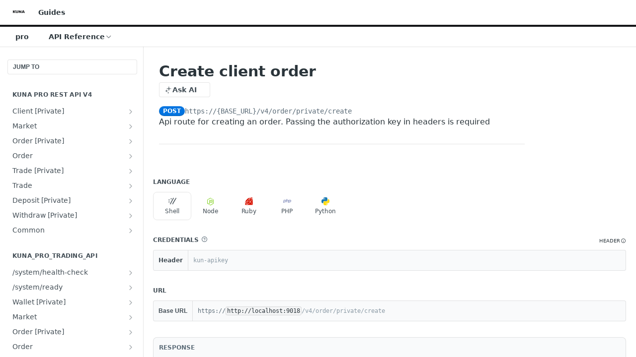

--- FILE ---
content_type: text/html; charset=utf-8
request_url: https://docs.kuna.io/reference/ordercontroller_createclientorder
body_size: 31662
content:
<!DOCTYPE html><html lang="en" style="" data-color-mode="system" class=" useReactApp isRefPage "><head><meta charset="utf-8"><meta name="readme-deploy" content="5.584.0"><meta name="readme-subdomain" content="kuna-ru"><meta name="readme-repo" content="kuna-ru-7e3f8eeaf552"><meta name="readme-version" content="4.0"><title>Create client order</title><meta name="description" content="Api route for creating an order. Passing the authorization key in headers is required" data-rh="true"><meta property="og:title" content="Create client order" data-rh="true"><meta property="og:description" content="Api route for creating an order. Passing the authorization key in headers is required" data-rh="true"><meta property="og:site_name" content="Kuna"><meta name="twitter:title" content="Create client order" data-rh="true"><meta name="twitter:description" content="Api route for creating an order. Passing the authorization key in headers is required" data-rh="true"><meta name="twitter:card" content="summary_large_image"><meta name="viewport" content="width=device-width, initial-scale=1.0"><meta property="og:image" content="https://cdn.readme.io/og-image/create?type=reference&amp;title=Create%20client%20order&amp;projectTitle=Kuna&amp;description=Api%20route%20for%20creating%20an%20order.%20Passing%20the%20authorization%20key%20in%20headers%20is%20required&amp;logoUrl=https%3A%2F%2Ffiles.readme.io%2Fbdc8d4c-small-Frame_552.png&amp;color=%23141618&amp;variant=light" data-rh="true"><meta name="twitter:image" content="https://cdn.readme.io/og-image/create?type=reference&amp;title=Create%20client%20order&amp;projectTitle=Kuna&amp;description=Api%20route%20for%20creating%20an%20order.%20Passing%20the%20authorization%20key%20in%20headers%20is%20required&amp;logoUrl=https%3A%2F%2Ffiles.readme.io%2Fbdc8d4c-small-Frame_552.png&amp;color=%23141618&amp;variant=light" data-rh="true"><meta property="og:image:width" content="1200"><meta property="og:image:height" content="630"><link id="favicon" rel="shortcut icon" href="https://docs.kuna.io/favicon.ico" type="image/x-icon"><link rel="canonical" href="https://docs.kuna.io/reference/ordercontroller_createclientorder"><script src="https://cdn.readme.io/public/js/unauthorized-redirect.js?1769458973999"></script><script src="https://cdn.readme.io/public/js/cash-dom.min.js?1769458973999"></script><link data-chunk="Footer" rel="preload" as="style" href="https://cdn.readme.io/public/hub/web/Footer.7ca87f1efe735da787ba.css">
<link data-chunk="RMDX" rel="preload" as="style" href="https://cdn.readme.io/public/hub/web/RMDX.9331f322bb5b573f9d25.css">
<link data-chunk="RMDX" rel="preload" as="style" href="https://cdn.readme.io/public/hub/web/8788.1397980a7fd76b5388fe.css">
<link data-chunk="Reference" rel="preload" as="style" href="https://cdn.readme.io/public/hub/web/Reference.b8ce832c9b19f2ce1a1d.css">
<link data-chunk="Reference" rel="preload" as="style" href="https://cdn.readme.io/public/hub/web/3327.75e3fc491ee8103c63a3.css">
<link data-chunk="Reference" rel="preload" as="style" href="https://cdn.readme.io/public/hub/web/7852.37dcbb1b79632d373b8b.css">
<link data-chunk="SuperHubSearch" rel="preload" as="style" href="https://cdn.readme.io/public/hub/web/SuperHubSearch.0a07c236f7325e708425.css">
<link data-chunk="Header" rel="preload" as="style" href="https://cdn.readme.io/public/hub/web/Header.82413ef8974544a1864f.css">
<link data-chunk="Containers-EndUserContainer" rel="preload" as="style" href="https://cdn.readme.io/public/hub/web/Containers-EndUserContainer.c474218e3da23db49451.css">
<link data-chunk="main" rel="preload" as="style" href="https://cdn.readme.io/public/hub/web/main.cd38a16cc054d740c6dc.css">
<link data-chunk="main" rel="preload" as="style" href="https://cdn.readme.io/public/hub/web/ui-styles.2a087e5778b7cb38be13.css">
<link data-chunk="main" rel="preload" as="script" href="https://cdn.readme.io/public/hub/web/main.ba4bf45740d54ed16125.js">
<link data-chunk="routes-SuperHub" rel="preload" as="script" href="https://cdn.readme.io/public/hub/web/routes-SuperHub.d1a29fbed2b5d4f711c4.js">
<link data-chunk="Containers-EndUserContainer" rel="preload" as="script" href="https://cdn.readme.io/public/hub/web/Containers-EndUserContainer.bd8e87167ddad537bf76.js">
<link data-chunk="Header" rel="preload" as="script" href="https://cdn.readme.io/public/hub/web/Header.7a8fa95dde67fa315250.js">
<link data-chunk="SuperHubSearch" rel="preload" as="script" href="https://cdn.readme.io/public/hub/web/3766.649eaa2b700c2449e689.js">
<link data-chunk="SuperHubSearch" rel="preload" as="script" href="https://cdn.readme.io/public/hub/web/6123.a2ef3290db790599acca.js">
<link data-chunk="SuperHubSearch" rel="preload" as="script" href="https://cdn.readme.io/public/hub/web/6146.f99bcbc8d654cc36d7c8.js">
<link data-chunk="SuperHubSearch" rel="preload" as="script" href="https://cdn.readme.io/public/hub/web/8836.dbe2a8b6a6809625282d.js">
<link data-chunk="SuperHubSearch" rel="preload" as="script" href="https://cdn.readme.io/public/hub/web/SuperHubSearch.096cfc3639d6f9c74ec8.js">
<link data-chunk="Reference" rel="preload" as="script" href="https://cdn.readme.io/public/hub/web/3781.e78b96a01630dde138be.js">
<link data-chunk="Reference" rel="preload" as="script" href="https://cdn.readme.io/public/hub/web/6563.536d53a51a39205d3d9b.js">
<link data-chunk="Reference" rel="preload" as="script" href="https://cdn.readme.io/public/hub/web/6652.3900ee39f7cfe0a89511.js">
<link data-chunk="Reference" rel="preload" as="script" href="https://cdn.readme.io/public/hub/web/135.2a08a5aa5954e84d13c8.js">
<link data-chunk="Reference" rel="preload" as="script" href="https://cdn.readme.io/public/hub/web/4838.c74165d2540902b5353d.js">
<link data-chunk="Reference" rel="preload" as="script" href="https://cdn.readme.io/public/hub/web/1714.47dd87388e28e3b0bf2b.js">
<link data-chunk="Reference" rel="preload" as="script" href="https://cdn.readme.io/public/hub/web/9809.7cc3cc6dfee6b778fdc5.js">
<link data-chunk="Reference" rel="preload" as="script" href="https://cdn.readme.io/public/hub/web/1380.4581c35aa2367221e97b.js">
<link data-chunk="Reference" rel="preload" as="script" href="https://cdn.readme.io/public/hub/web/6673.30e8a3dbbca0da7695e2.js">
<link data-chunk="Reference" rel="preload" as="script" href="https://cdn.readme.io/public/hub/web/9602.0996aab4704854756684.js">
<link data-chunk="Reference" rel="preload" as="script" href="https://cdn.readme.io/public/hub/web/9861.bcb86737af312c75368a.js">
<link data-chunk="Reference" rel="preload" as="script" href="https://cdn.readme.io/public/hub/web/4371.a07eb89a6bac0447c776.js">
<link data-chunk="Reference" rel="preload" as="script" href="https://cdn.readme.io/public/hub/web/6349.44570076226a17ca868b.js">
<link data-chunk="Reference" rel="preload" as="script" href="https://cdn.readme.io/public/hub/web/4768.a999acf41f9b5b84473e.js">
<link data-chunk="Reference" rel="preload" as="script" href="https://cdn.readme.io/public/hub/web/7852.95c3ead4d57bdf96e9e8.js">
<link data-chunk="Reference" rel="preload" as="script" href="https://cdn.readme.io/public/hub/web/3463.b43baf29dc18ca607ee6.js">
<link data-chunk="Reference" rel="preload" as="script" href="https://cdn.readme.io/public/hub/web/9711.f939ebf4c2a2bed07a89.js">
<link data-chunk="Reference" rel="preload" as="script" href="https://cdn.readme.io/public/hub/web/3327.3693a7efb4725186cfba.js">
<link data-chunk="Reference" rel="preload" as="script" href="https://cdn.readme.io/public/hub/web/9819.244523233bd16e9c40f7.js">
<link data-chunk="Reference" rel="preload" as="script" href="https://cdn.readme.io/public/hub/web/8706.d81a68563bdb5505022e.js">
<link data-chunk="Reference" rel="preload" as="script" href="https://cdn.readme.io/public/hub/web/4837.e5ddc703898a8486f68f.js">
<link data-chunk="Reference" rel="preload" as="script" href="https://cdn.readme.io/public/hub/web/Reference.926fe2e9aa020402e1f5.js">
<link data-chunk="ConnectMetadata" rel="preload" as="script" href="https://cdn.readme.io/public/hub/web/ConnectMetadata.d3beced9628aca1e6cb7.js">
<link data-chunk="RMDX" rel="preload" as="script" href="https://cdn.readme.io/public/hub/web/8424.7ca51ba764db137ea058.js">
<link data-chunk="RMDX" rel="preload" as="script" href="https://cdn.readme.io/public/hub/web/9947.08b2610863d170f1b6c7.js">
<link data-chunk="RMDX" rel="preload" as="script" href="https://cdn.readme.io/public/hub/web/5496.17afb85a446e8476cbf9.js">
<link data-chunk="RMDX" rel="preload" as="script" href="https://cdn.readme.io/public/hub/web/8788.7d9cdb0b268fb7e3025a.js">
<link data-chunk="RMDX" rel="preload" as="script" href="https://cdn.readme.io/public/hub/web/1659.27ec994d73c783ffdd72.js">
<link data-chunk="RMDX" rel="preload" as="script" href="https://cdn.readme.io/public/hub/web/RMDX.bfc34a9da549bd5e1236.js">
<link data-chunk="Footer" rel="preload" as="script" href="https://cdn.readme.io/public/hub/web/Footer.9f1a3307d1d61765d9bb.js">
<link data-chunk="main" rel="stylesheet" href="https://cdn.readme.io/public/hub/web/ui-styles.2a087e5778b7cb38be13.css">
<link data-chunk="main" rel="stylesheet" href="https://cdn.readme.io/public/hub/web/main.cd38a16cc054d740c6dc.css">
<link data-chunk="Containers-EndUserContainer" rel="stylesheet" href="https://cdn.readme.io/public/hub/web/Containers-EndUserContainer.c474218e3da23db49451.css">
<link data-chunk="Header" rel="stylesheet" href="https://cdn.readme.io/public/hub/web/Header.82413ef8974544a1864f.css">
<link data-chunk="SuperHubSearch" rel="stylesheet" href="https://cdn.readme.io/public/hub/web/SuperHubSearch.0a07c236f7325e708425.css">
<link data-chunk="Reference" rel="stylesheet" href="https://cdn.readme.io/public/hub/web/7852.37dcbb1b79632d373b8b.css">
<link data-chunk="Reference" rel="stylesheet" href="https://cdn.readme.io/public/hub/web/3327.75e3fc491ee8103c63a3.css">
<link data-chunk="Reference" rel="stylesheet" href="https://cdn.readme.io/public/hub/web/Reference.b8ce832c9b19f2ce1a1d.css">
<link data-chunk="RMDX" rel="stylesheet" href="https://cdn.readme.io/public/hub/web/8788.1397980a7fd76b5388fe.css">
<link data-chunk="RMDX" rel="stylesheet" href="https://cdn.readme.io/public/hub/web/RMDX.9331f322bb5b573f9d25.css">
<link data-chunk="Footer" rel="stylesheet" href="https://cdn.readme.io/public/hub/web/Footer.7ca87f1efe735da787ba.css"><!-- CUSTOM CSS--><style title="rm-custom-css">:root{--project-color-primary:#141618;--project-color-inverse:#fff;--recipe-button-color:#000000;--recipe-button-color-hover:#000000;--recipe-button-color-active:#000000;--recipe-button-color-focus:rgba(0, 0, 0, 0.25);--recipe-button-color-disabled:#666666}[id=enterprise] .ReadMeUI[is=AlgoliaSearch]{--project-color-primary:#141618;--project-color-inverse:#fff}a{color:var(--color-link-primary,#000)}a:hover{color:var(--color-link-primary-darken-5,#000)}a.text-muted:hover{color:var(--color-link-primary,#000)}.btn.btn-primary{background-color:#000}.btn.btn-primary:hover{background-color:#000}.theme-line #hub-landing-top h2{color:#000}#hub-landing-top .btn:hover{color:#000}.theme-line #hub-landing-top .btn:hover{color:#fff}.theme-solid header#hub-header #header-top{background-color:#141618}.theme-solid.header-gradient header#hub-header #header-top{background:linear-gradient(to bottom,#141618,#000)}.theme-solid.header-custom header#hub-header #header-top{background-image:url(undefined)}.theme-line header#hub-header #header-top{border-bottom-color:#141618}.theme-line header#hub-header #header-top .btn{background-color:#141618}header#hub-header #header-top #header-logo{width:40px;height:40px;margin-top:0;background-image:url(https://files.readme.io/bdc8d4c-small-Frame_552.png)}#hub-subheader-parent #hub-subheader .hub-subheader-breadcrumbs .dropdown-menu a:hover{background-color:#141618}#subheader-links a.active{color:#141618!important;box-shadow:inset 0 -2px 0 #141618}#subheader-links a:hover{color:#141618!important;box-shadow:inset 0 -2px 0 #141618;opacity:.7}.discussion .submit-vote.submit-vote-parent.voted a.submit-vote-button{background-color:#000}section#hub-discuss .discussion a .discuss-body h4{color:#000}section#hub-discuss .discussion a:hover .discuss-body h4{color:#000}#hub-subheader-parent #hub-subheader.sticky-header.sticky{border-bottom-color:#000}#hub-subheader-parent #hub-subheader.sticky-header.sticky .search-box{border-bottom-color:#000}#hub-search-results h3 em{color:#000}.main_background,.tag-item{background:#000!important}.main_background:hover{background:#000!important}.main_color{color:#141618!important}.border_bottom_main_color{border-bottom:2px solid #141618}.main_color_hover:hover{color:#141618!important}section#hub-discuss h1{color:#000}#hub-reference .hub-api .api-definition .api-try-it-out.active{border-color:#000;background-color:#000}#hub-reference .hub-api .api-definition .api-try-it-out.active:hover{background-color:#000;border-color:#000}#hub-reference .hub-api .api-definition .api-try-it-out:hover{border-color:#000;color:#000}#hub-reference .hub-reference .logs .logs-empty .logs-login-button,#hub-reference .hub-reference .logs .logs-login .logs-login-button{background-color:var(--project-color-primary,#000);border-color:var(--project-color-primary,#000)}#hub-reference .hub-reference .logs .logs-empty .logs-login-button:hover,#hub-reference .hub-reference .logs .logs-login .logs-login-button:hover{background-color:#000;border-color:#000}#hub-reference .hub-reference .logs .logs-empty>svg>path,#hub-reference .hub-reference .logs .logs-login>svg>path{fill:#000;fill:var(--project-color-primary,#000)}#hub-reference .hub-reference .logs:last-child .logs-empty,#hub-reference .hub-reference .logs:last-child .logs-login{margin-bottom:35px}#hub-reference .hub-reference .hub-reference-section .hub-reference-left header .hub-reference-edit:hover{color:#000}.main-color-accent{border-bottom:3px solid #141618;padding-bottom:8px}/*! BEGIN HUB_CUSTOM_STYLES *//*! END HUB_CUSTOM_STYLES */</style><meta name="loadedProject" content="kuna-ru"><script>var storedColorMode = `system` === 'system' ? window.localStorage.getItem('color-scheme') : `system`
document.querySelector('[data-color-mode]').setAttribute('data-color-mode', storedColorMode)</script><script id="config" type="application/json" data-json="{&quot;algoliaIndex&quot;:&quot;readme_search_v2&quot;,&quot;amplitude&quot;:{&quot;apiKey&quot;:&quot;dc8065a65ef83d6ad23e37aaf014fc84&quot;,&quot;enabled&quot;:true},&quot;asset_url&quot;:&quot;https://cdn.readme.io&quot;,&quot;dashDomain&quot;:&quot;dash.readme.com&quot;,&quot;domain&quot;:&quot;readme.io&quot;,&quot;domainFull&quot;:&quot;https://dash.readme.com&quot;,&quot;encryptedLocalStorageKey&quot;:&quot;ekfls-2025-03-27&quot;,&quot;fullstory&quot;:{&quot;enabled&quot;:true,&quot;orgId&quot;:&quot;FSV9A&quot;},&quot;git&quot;:{&quot;sync&quot;:{&quot;bitbucket&quot;:{&quot;installationLink&quot;:&quot;https://developer.atlassian.com/console/install/310151e6-ca1a-4a44-9af6-1b523fea0561?signature=AYABeMn9vqFkrg%2F1DrJAQxSyVf4AAAADAAdhd3Mta21zAEthcm46YXdzOmttczp1cy13ZXN0LTI6NzA5NTg3ODM1MjQzOmtleS83MDVlZDY3MC1mNTdjLTQxYjUtOWY5Yi1lM2YyZGNjMTQ2ZTcAuAECAQB4IOp8r3eKNYw8z2v%2FEq3%2FfvrZguoGsXpNSaDveR%2FF%2Fo0BHUxIjSWx71zNK2RycuMYSgAAAH4wfAYJKoZIhvcNAQcGoG8wbQIBADBoBgkqhkiG9w0BBwEwHgYJYIZIAWUDBAEuMBEEDOJgARbqndU9YM%2FRdQIBEIA7unpCah%2BIu53NA72LkkCDhNHOv%2BgRD7agXAO3jXqw0%2FAcBOB0%2F5LmpzB5f6B1HpkmsAN2i2SbsFL30nkAB2F3cy1rbXMAS2Fybjphd3M6a21zOmV1LXdlc3QtMTo3MDk1ODc4MzUyNDM6a2V5LzQ2MzBjZTZiLTAwYzMtNGRlMi04NzdiLTYyN2UyMDYwZTVjYwC4AQICAHijmwVTMt6Oj3F%2B0%2B0cVrojrS8yZ9ktpdfDxqPMSIkvHAGT%[base64]%2BMHwGCSqGSIb3DQEHBqBvMG0CAQAwaAYJKoZIhvcNAQcBMB4GCWCGSAFlAwQBLjARBAzzWhThsIgJwrr%2FY2ECARCAOxoaW9pob21lweyAfrIm6Fw7gd8D%2B%2F8LHk4rl3jjULDM35%2FVPuqBrqKunYZSVCCGNGB3RqpQJr%2FasASiAgAAAAAMAAAQAAAAAAAAAAAAAAAAAEokowLKsF1tMABEq%2BKNyJP%2F%2F%2F%2F%2FAAAAAQAAAAAAAAAAAAAAAQAAADJLzRcp6MkqKR43PUjOiRxxbxXYhLc6vFXEutK3%2BQ71yuPq4dC8pAHruOVQpvVcUSe8dptV8c7wR8BTJjv%2F%2FNe8r0g%3D&amp;product=bitbucket&quot;}}},&quot;metrics&quot;:{&quot;billingCronEnabled&quot;:&quot;true&quot;,&quot;dashUrl&quot;:&quot;https://m.readme.io&quot;,&quot;defaultUrl&quot;:&quot;https://m.readme.io&quot;,&quot;exportMaxRetries&quot;:12,&quot;wsUrl&quot;:&quot;wss://m.readme.io&quot;},&quot;micro&quot;:{&quot;baseUrl&quot;:&quot;https://micro-beta.readme.com&quot;},&quot;proxyUrl&quot;:&quot;https://try.readme.io&quot;,&quot;readmeRecaptchaSiteKey&quot;:&quot;6LesVBYpAAAAAESOCHOyo2kF9SZXPVb54Nwf3i2x&quot;,&quot;releaseVersion&quot;:&quot;5.584.0&quot;,&quot;reservedWords&quot;:{&quot;tools&quot;:[&quot;execute-request&quot;,&quot;get-code-snippet&quot;,&quot;get-endpoint&quot;,&quot;get-request-body&quot;,&quot;get-response-schema&quot;,&quot;get-server-variables&quot;,&quot;list-endpoints&quot;,&quot;list-security-schemes&quot;,&quot;list-specs&quot;,&quot;search-specs&quot;,&quot;search&quot;,&quot;fetch&quot;]},&quot;sentry&quot;:{&quot;dsn&quot;:&quot;https://3bbe57a973254129bcb93e47dc0cc46f@o343074.ingest.sentry.io/2052166&quot;,&quot;enabled&quot;:true},&quot;shMigration&quot;:{&quot;promoVideo&quot;:&quot;&quot;,&quot;forceWaitlist&quot;:false,&quot;migrationPreview&quot;:false},&quot;sslBaseDomain&quot;:&quot;readmessl.com&quot;,&quot;sslGenerationService&quot;:&quot;ssl.readmessl.com&quot;,&quot;stripePk&quot;:&quot;pk_live_5103PML2qXbDukVh7GDAkQoR4NSuLqy8idd5xtdm9407XdPR6o3bo663C1ruEGhXJjpnb2YCpj8EU1UvQYanuCjtr00t1DRCf2a&quot;,&quot;superHub&quot;:{&quot;newProjectsEnabled&quot;:true},&quot;wootric&quot;:{&quot;accountToken&quot;:&quot;NPS-122b75a4&quot;,&quot;enabled&quot;:true}}"></script></head><body class="body-none theme-line header-solid header-bg-size-auto header-bg-pos-tl header-overlay-triangles reference-layout-row lumosity-dark hub-full"><div id="ssr-top"></div><div id="ssr-main"><div class="App ThemeContext ThemeContext_dark ThemeContext_classic ThemeContext_line" style="--color-primary:#141618;--color-primary-inverse:#fff;--color-primary-alt:#000000;--color-primary-darken-10:#000000;--color-primary-darken-20:#000000;--color-primary-alpha-25:rgba(20, 22, 24, 0.25);--color-link-primary:#000000;--color-link-primary-darken-5:#000000;--color-link-primary-darken-10:#000000;--color-link-primary-darken-20:#000000;--color-link-primary-alpha-50:rgba(0, 0, 0, 0.5);--color-link-primary-alpha-25:rgba(0, 0, 0, 0.25);--color-link-background:rgba(0, 0, 0, 0.09);--color-link-text:#fff;--color-login-link:#018ef5;--color-login-link-text:#fff;--color-login-link-darken-10:#0171c2;--color-login-link-primary-alpha-50:rgba(1, 142, 245, 0.5)"><div class="SuperHub2RNxzk6HzHiJ"><div class="ContentWithOwlbotx4PaFDoA1KMz"><div class="ContentWithOwlbot-content2X1XexaN8Lf2"><header class="Header3zzata9F_ZPQ rm-Header_classic Header_collapsible3n0YXfOvb_Al rm-Header Header-links-buttons"><div class="rm-Header-top Header-topuTMpygDG4e1V Header-top_classic3g7Q6zoBy8zh"><div class="rm-Container rm-Container_flex"><div style="outline:none" tabindex="-1"><a href="#content" target="_self" class="Button Button_md rm-JumpTo Header-jumpTo3IWKQXmhSI5D Button_primary">Jump to Content</a></div><div class="rm-Header-left Header-leftADQdGVqx1wqU"><a class="rm-Logo Header-logo1Xy41PtkzbdG" href="/" target="_self"><img alt="Kuna" class="rm-Logo-img Header-logo-img3YvV4lcGKkeb" src="https://files.readme.io/bdc8d4c-small-Frame_552.png"/></a><a class="Button Button_md rm-Header-link rm-Header-top-link Button_slate_text Header-link2tXYTgXq85zW" href="/docs" target="_self">Guides</a></div><div class="rm-Header-left Header-leftADQdGVqx1wqU Header-left_mobile1RG-X93lx6PF"><div><button aria-label="Toggle navigation menu" class="icon-menu menu3d6DYNDa3tk5" type="button"></button><div class=""><div class="Flyout95xhYIIoTKtc undefined rm-Flyout" data-testid="flyout"><div class="MobileFlyout1hHJpUd-nYkd"><a class="rm-MobileFlyout-item NavItem-item1gDDTqaXGhm1 NavItem-item_mobile1qG3gd-Mkck- " href="/" target="_self"><i class="icon-landing-page-2 NavItem-badge1qOxpfTiALoz rm-Header-bottom-link-icon"></i><span class="NavItem-textSlZuuL489uiw">Home</span></a><a class="rm-MobileFlyout-item NavItem-item1gDDTqaXGhm1 NavItem-item_mobile1qG3gd-Mkck- " href="/docs" target="_self"><i class="icon-guides NavItem-badge1qOxpfTiALoz rm-Header-bottom-link-icon"></i><span class="NavItem-textSlZuuL489uiw">Guides</span></a><a aria-current="page" class="rm-MobileFlyout-item NavItem-item1gDDTqaXGhm1 NavItem-item_mobile1qG3gd-Mkck-  active" href="/reference" target="_self"><i class="icon-references NavItem-badge1qOxpfTiALoz rm-Header-bottom-link-icon"></i><span class="NavItem-textSlZuuL489uiw">API Reference</span></a><a class="rm-MobileFlyout-item NavItem-item1gDDTqaXGhm1 NavItem-item_mobile1qG3gd-Mkck- " href="/changelog" target="_self"><i class="icon-changelog NavItem-badge1qOxpfTiALoz rm-Header-bottom-link-icon"></i><span class="NavItem-textSlZuuL489uiw">Changelog</span></a><select class="Select Select_md NavItem-item1gDDTqaXGhm1 NavItem-item_select3UEfLN-oSjxp NavItem-item_mobile1qG3gd-Mkck-"><option data-url="/v3.0/reference" value="3.0">v3.0</option><option data-url="#" value="4.0" selected="">v4.0</option></select><hr class="MobileFlyout-divider10xf7R2X1MeW"/><a class="rm-MobileFlyout-item NavItem-item1gDDTqaXGhm1 NavItem-item_mobile1qG3gd-Mkck- NavItem_dropdown-muted1xJVuczwGc74" href="/docs" target="_self">Guides</a><a class="MobileFlyout-logo3Lq1eTlk1K76 Header-logo1Xy41PtkzbdG rm-Logo" href="/" target="_self"><img alt="Kuna" class="Header-logo-img3YvV4lcGKkeb rm-Logo-img" src="https://files.readme.io/bdc8d4c-small-Frame_552.png"/></a></div></div></div></div><div class="Header-left-nav2xWPWMNHOGf_"><i aria-hidden="true" class="icon-references Header-left-nav-icon10glJKFwewOv"></i>API Reference</div></div><div class="rm-Header-right Header-right21PC2XTT6aMg"><span class="Header-right_desktop14ja01RUQ7HE"></span><div class="Header-searchtb6Foi0-D9Vx"><button aria-label="Search ⌘k" class="rm-SearchToggle" data-symbol="⌘"><div class="rm-SearchToggle-icon icon-search1"></div></button></div><div class="ThemeToggle-wrapper1ZcciJoF3Lq3 Dropdown Dropdown_closed" data-testid="dropdown-container"><button aria-label="Toggle color scheme" id="ThemeToggle-button-static-id-placeholder" aria-haspopup="dialog" class="Button Button_sm rm-ThemeToggle ThemeToggle2xLp9tbEJ0XB Dropdown-toggle Button_primary_ghost Button_primary" type="button"><svg aria-labelledby="ThemeToggle-button-static-id-placeholder" class="Icon ThemeToggle-Icon22I6nqvxacln ThemeToggle-Icon_active2ocLaPY47U28" role="img" viewBox="0 0 24 24"><path class="ThemeToggle-Icon-raysbSO3FKsq2hn" d="M12 2v2"></path><path d="M14.837 16.385a6 6 0 1 1-7.223-7.222c.624-.147.97.66.715 1.248a4 4 0 0 0 5.26 5.259c.589-.255 1.396.09 1.248.715"></path><path d="M16 12a4 4 0 0 0-4-4"></path><path class="ThemeToggle-Icon-raysbSO3FKsq2hn" d="m19 5-1.256 1.256"></path><path class="ThemeToggle-Icon-raysbSO3FKsq2hn" d="M20 12h2"></path></svg><svg aria-labelledby="ThemeToggle-button-static-id-placeholder" class="Icon ThemeToggle-Icon22I6nqvxacln ThemeToggle-Icon_dark3c1eP_qTU7uF" role="img" viewBox="0 0 24 24"><path d="M19 14.79C18.8427 16.4922 18.2039 18.1144 17.1582 19.4668C16.1126 20.8192 14.7035 21.8458 13.0957 22.4265C11.4879 23.0073 9.74798 23.1181 8.0795 22.7461C6.41102 22.3741 4.88299 21.5345 3.67423 20.3258C2.46546 19.117 1.62594 17.589 1.25391 15.9205C0.881876 14.252 0.992717 12.5121 1.57346 10.9043C2.1542 9.29651 3.18083 7.88737 4.53321 6.84175C5.8856 5.79614 7.5078 5.15731 9.21 5C8.21341 6.34827 7.73385 8.00945 7.85853 9.68141C7.98322 11.3534 8.70386 12.9251 9.8894 14.1106C11.0749 15.2961 12.6466 16.0168 14.3186 16.1415C15.9906 16.2662 17.6517 15.7866 19 14.79Z"></path><path class="ThemeToggle-Icon-star2kOSzvXrVCbT" d="M18.3707 1C18.3707 3.22825 16.2282 5.37069 14 5.37069C16.2282 5.37069 18.3707 7.51313 18.3707 9.74138C18.3707 7.51313 20.5132 5.37069 22.7414 5.37069C20.5132 5.37069 18.3707 3.22825 18.3707 1Z"></path></svg><svg aria-labelledby="ThemeToggle-button-static-id-placeholder" class="Icon ThemeToggle-Icon22I6nqvxacln" role="img" viewBox="0 0 24 24"><path class="ThemeToggle-Icon-raysbSO3FKsq2hn" d="M12 1V3"></path><path class="ThemeToggle-Icon-raysbSO3FKsq2hn" d="M18.36 5.64L19.78 4.22"></path><path class="ThemeToggle-Icon-raysbSO3FKsq2hn" d="M21 12H23"></path><path class="ThemeToggle-Icon-raysbSO3FKsq2hn" d="M18.36 18.36L19.78 19.78"></path><path class="ThemeToggle-Icon-raysbSO3FKsq2hn" d="M12 21V23"></path><path class="ThemeToggle-Icon-raysbSO3FKsq2hn" d="M4.22 19.78L5.64 18.36"></path><path class="ThemeToggle-Icon-raysbSO3FKsq2hn" d="M1 12H3"></path><path class="ThemeToggle-Icon-raysbSO3FKsq2hn" d="M4.22 4.22L5.64 5.64"></path><path d="M12 17C14.7614 17 17 14.7614 17 12C17 9.23858 14.7614 7 12 7C9.23858 7 7 9.23858 7 12C7 14.7614 9.23858 17 12 17Z"></path></svg></button></div></div></div></div><div class="Header-bottom2eLKOFXMEmh5 Header-bottom_classic rm-Header-bottom"><div class="rm-Container rm-Container_flex"><nav aria-label="Primary navigation" class="Header-leftADQdGVqx1wqU Header-subnavnVH8URdkgvEl" role="navigation"><div class="rm-VersionDropdown Dropdown Dropdown_closed" data-testid="dropdown-container"><button aria-haspopup="dialog" class="Button Button_slate_text Button_md VersionDropdown1GXDUTxJ1T95 rm-Header-bottom-link Dropdown-toggle Button_primary" type="button"><span class="Truncate1OzxBYrNNfH3" style="--Truncate-max-width:150px">pro</span><span class="IconWrapper Icon-wrapper2z2wVIeGsiUy"><span class="Icon3_D2ysxFZ_ll Icon-empty6PuNZVw0joPv" style="--icon-color:inherit;--icon-size:inherit;--icon-stroke-width:2px"></span></span></button></div><div class="rm-NavLinksDropdown Dropdown Dropdown_closed" data-testid="dropdown-container"><div class="Dropdown-toggle" aria-haspopup="dialog"><button class="rm-Header-link rm-Header-bottom-link NavItem2xSfFaVqfRjy Button Button_slate_text Button_md" type="button"><span>API Reference</span><i class="NavItem-chevron3ZtU4bd1q5sy icon-chevron-down"></i></button></div></div></nav><button align="center" justify="between" style="--flex-gap:var(--xs)" class="Button Button_sm Flex Flex_row MobileSubnav1DsTfasXloM2 Button_contrast Button_contrast_outline" type="button"><span class="Button-label">Create client order</span><span class="IconWrapper Icon-wrapper2z2wVIeGsiUy"><span class="Icon3_D2ysxFZ_ll Icon-empty6PuNZVw0joPv" style="--icon-color:inherit;--icon-size:inherit;--icon-stroke-width:2px"></span></span></button></div></div><div class="hub-search-results--reactApp " id="hub-search-results"><div class="hub-container"><div class="modal-backdrop rm-SearchModal" role="button" tabindex="0"><div aria-label="Search Dialog" class="SuperHubSearchI_obvfvvQi4g" id="AppSearch" role="tabpanel" tabindex="0"><div data-focus-guard="true" tabindex="-1" style="width:1px;height:0px;padding:0;overflow:hidden;position:fixed;top:1px;left:1px"></div><div data-focus-lock-disabled="disabled" class="SuperHubSearch-container2BhYey2XE-Ij"><div class="SuperHubSearch-col1km8vLFgOaYj"><div class="SearchBoxnZBxftziZGcz"><input aria-label="Search" autoCapitalize="off" autoComplete="off" autoCorrect="off" spellcheck="false" tabindex="0" aria-required="false" class="Input Input_md SearchBox-inputR4jffU8l10iF" type="search" value=""/></div><div class="SearchTabs3rNhUK3HjrRJ"><div class="Tabs Tabs-list" role="tablist"><div aria-label="All" aria-selected="true" class="SearchTabs-tab1TrpmhQv840T Tabs-listItem Tabs-listItem_active" role="tab" tabindex="1"><span class="SearchTabs-tab1TrpmhQv840T"><span class="IconWrapper Icon-wrapper2z2wVIeGsiUy"><span class="Icon3_D2ysxFZ_ll Icon-empty6PuNZVw0joPv icon" style="--icon-color:inherit;--icon-size:inherit;--icon-stroke-width:2px"></span></span>All</span></div><div aria-label="Pages" aria-selected="false" class="SearchTabs-tab1TrpmhQv840T Tabs-listItem" role="tab" tabindex="1"><span class="SearchTabs-tab1TrpmhQv840T"><span class="IconWrapper Icon-wrapper2z2wVIeGsiUy"><span class="Icon3_D2ysxFZ_ll Icon-empty6PuNZVw0joPv icon" style="--icon-color:inherit;--icon-size:inherit;--icon-stroke-width:2px"></span></span>Pages</span></div></div></div><div class="rm-SearchModal-empty SearchResults35_kFOb1zvxX SearchResults_emptyiWzyXErtNcQJ"><span class="IconWrapper Icon-wrapper2z2wVIeGsiUy"><span class="Icon3_D2ysxFZ_ll Icon-empty6PuNZVw0joPv rm-SearchModal-empty-icon icon icon-search" style="--icon-color:inherit;--icon-size:var(--icon-md);--icon-stroke-width:2px"></span></span><h6 class="Title Title6 rm-SearchModal-empty-text">Start typing to search…</h6></div></div></div><div data-focus-guard="true" tabindex="-1" style="width:1px;height:0px;padding:0;overflow:hidden;position:fixed;top:1px;left:1px"></div></div></div></div></div></header><main class="SuperHubReference3_1nwDyq5sO3 rm-ReferenceMain rm-ReferenceMain-SuperHub rm-Container rm-Container_flex rm-basic-page" id="Explorer"><nav aria-label="Secondary navigation" class="rm-Sidebar hub-sidebar reference-redesign Nav3C5f8FcjkaHj" id="reference-sidebar" role="navigation"><div class="Main-QuickNav-container1OiLvjSDusO6"><button aria-keyshortcuts="Control+/ Meta+/" class="QuickNav1q-OoMjiX_Yr QuickNav-button2KzlQbz5Pm2Y">JUMP TO</button></div><div class="Sidebar1t2G1ZJq-vU1 rm-Sidebar hub-sidebar-content"><section class="Sidebar-listWrapper6Q9_yUrG906C rm-Sidebar-section"><h2 class="Sidebar-headingTRQyOa2pk0gh rm-Sidebar-heading">KUNA PRO REST API v4</h2><ul class="Sidebar-list_sidebarLayout3RaX72iQNOEI Sidebar-list3cZWQLaBf9k8 rm-Sidebar-list"><li class="Sidebar-item23D-2Kd61_k3"><a class="Sidebar-link2Dsha-r-GKh2 Sidebar-link_parent text-wrap rm-Sidebar-link" target="_self" href="/reference/clientcontroller_getclientbalance"><span class="Sidebar-link-textLuTE1ySm4Kqn"><span class="Sidebar-link-text_label1gCT_uPnx7Gu">Client  [Private]</span></span><button aria-expanded="false" aria-label="Show subpages for Client  [Private]" class="Sidebar-link-buttonWrapper3hnFHNku8_BJ" type="button"><i aria-hidden="true" class="Sidebar-link-iconnjiqEiZlPn0W Sidebar-link-expandIcon2yVH6SarI6NW icon-chevron-rightward"></i></button></a><ul class="subpages Sidebar-list3cZWQLaBf9k8 rm-Sidebar-list"><li class="Sidebar-item23D-2Kd61_k3"><a class="Sidebar-link2Dsha-r-GKh2 childless subpage text-wrap rm-Sidebar-link" target="_self" href="/reference/clientcontroller_getclientbalance"><span class="Sidebar-link-textLuTE1ySm4Kqn"><span class="Sidebar-link-text_label1gCT_uPnx7Gu">Get client balance [Private]</span></span><span class="Sidebar-method-container2yBYD-KB_IfC"><span class="rm-APIMethod APIMethod APIMethod_fixedWidth APIMethod_fixedWidth_md APIMethod_get APIMethod_md Sidebar-methodfUM3m6FEWm6w" data-testid="http-method" style="--APIMethod-bg:var(--APIMethod-get-bg-active);--APIMethod-fg:var(--APIMethod-default-fg-active);--APIMethod-bg-active:var(--APIMethod-get-bg-active)">get</span></span><div class="Sidebar-link-buttonWrapper3hnFHNku8_BJ"></div></a></li><li class="Sidebar-item23D-2Kd61_k3"><a class="Sidebar-link2Dsha-r-GKh2 childless subpage text-wrap rm-Sidebar-link" target="_self" href="/reference/clientcontroller_getclientprofile"><span class="Sidebar-link-textLuTE1ySm4Kqn"><span class="Sidebar-link-text_label1gCT_uPnx7Gu">Get client info [Private]</span></span><span class="Sidebar-method-container2yBYD-KB_IfC"><span class="rm-APIMethod APIMethod APIMethod_fixedWidth APIMethod_fixedWidth_md APIMethod_get APIMethod_md Sidebar-methodfUM3m6FEWm6w" data-testid="http-method" style="--APIMethod-bg:var(--APIMethod-get-bg-active);--APIMethod-fg:var(--APIMethod-default-fg-active);--APIMethod-bg-active:var(--APIMethod-get-bg-active)">get</span></span><div class="Sidebar-link-buttonWrapper3hnFHNku8_BJ"></div></a></li></ul></li><li class="Sidebar-item23D-2Kd61_k3"><a class="Sidebar-link2Dsha-r-GKh2 Sidebar-link_parent text-wrap rm-Sidebar-link" target="_self" href="/reference/marketpubliccontroller_getallmarkets-1"><span class="Sidebar-link-textLuTE1ySm4Kqn"><span class="Sidebar-link-text_label1gCT_uPnx7Gu">Market</span></span><button aria-expanded="false" aria-label="Show subpages for Market" class="Sidebar-link-buttonWrapper3hnFHNku8_BJ" type="button"><i aria-hidden="true" class="Sidebar-link-iconnjiqEiZlPn0W Sidebar-link-expandIcon2yVH6SarI6NW icon-chevron-rightward"></i></button></a><ul class="subpages Sidebar-list3cZWQLaBf9k8 rm-Sidebar-list"><li class="Sidebar-item23D-2Kd61_k3"><a class="Sidebar-link2Dsha-r-GKh2 childless subpage text-wrap rm-Sidebar-link" target="_self" href="/reference/marketpubliccontroller_getallmarkets-1"><span class="Sidebar-link-textLuTE1ySm4Kqn"><span class="Sidebar-link-text_label1gCT_uPnx7Gu">Get all traded markets [Public]</span></span><span class="Sidebar-method-container2yBYD-KB_IfC"><span class="rm-APIMethod APIMethod APIMethod_fixedWidth APIMethod_fixedWidth_md APIMethod_get APIMethod_md Sidebar-methodfUM3m6FEWm6w" data-testid="http-method" style="--APIMethod-bg:var(--APIMethod-get-bg-active);--APIMethod-fg:var(--APIMethod-default-fg-active);--APIMethod-bg-active:var(--APIMethod-get-bg-active)">get</span></span><div class="Sidebar-link-buttonWrapper3hnFHNku8_BJ"></div></a></li><li class="Sidebar-item23D-2Kd61_k3"><a class="Sidebar-link2Dsha-r-GKh2 childless subpage text-wrap rm-Sidebar-link" target="_self" href="/reference/marketpubliccontroller_gettickers-1"><span class="Sidebar-link-textLuTE1ySm4Kqn"><span class="Sidebar-link-text_label1gCT_uPnx7Gu">Get market info by tickers [Public]</span></span><span class="Sidebar-method-container2yBYD-KB_IfC"><span class="rm-APIMethod APIMethod APIMethod_fixedWidth APIMethod_fixedWidth_md APIMethod_get APIMethod_md Sidebar-methodfUM3m6FEWm6w" data-testid="http-method" style="--APIMethod-bg:var(--APIMethod-get-bg-active);--APIMethod-fg:var(--APIMethod-default-fg-active);--APIMethod-bg-active:var(--APIMethod-get-bg-active)">get</span></span><div class="Sidebar-link-buttonWrapper3hnFHNku8_BJ"></div></a></li></ul></li><li class="Sidebar-item23D-2Kd61_k3"><a class="Sidebar-link2Dsha-r-GKh2 Sidebar-link_parent text-wrap rm-Sidebar-link" target="_self" href="/reference/ordercontroller_getclientactiveorders-1"><span class="Sidebar-link-textLuTE1ySm4Kqn"><span class="Sidebar-link-text_label1gCT_uPnx7Gu">Order [Private]</span></span><button aria-expanded="false" aria-label="Show subpages for Order [Private]" class="Sidebar-link-buttonWrapper3hnFHNku8_BJ" type="button"><i aria-hidden="true" class="Sidebar-link-iconnjiqEiZlPn0W Sidebar-link-expandIcon2yVH6SarI6NW icon-chevron-rightward"></i></button></a><ul class="subpages Sidebar-list3cZWQLaBf9k8 rm-Sidebar-list"><li class="Sidebar-item23D-2Kd61_k3"><a class="Sidebar-link2Dsha-r-GKh2 childless subpage text-wrap rm-Sidebar-link" target="_self" href="/reference/ordercontroller_getclientactiveorders-1"><span class="Sidebar-link-textLuTE1ySm4Kqn"><span class="Sidebar-link-text_label1gCT_uPnx7Gu">Get active client orders [Private]</span></span><span class="Sidebar-method-container2yBYD-KB_IfC"><span class="rm-APIMethod APIMethod APIMethod_fixedWidth APIMethod_fixedWidth_md APIMethod_get APIMethod_md Sidebar-methodfUM3m6FEWm6w" data-testid="http-method" style="--APIMethod-bg:var(--APIMethod-get-bg-active);--APIMethod-fg:var(--APIMethod-default-fg-active);--APIMethod-bg-active:var(--APIMethod-get-bg-active)">get</span></span><div class="Sidebar-link-buttonWrapper3hnFHNku8_BJ"></div></a></li><li class="Sidebar-item23D-2Kd61_k3"><a class="Sidebar-link2Dsha-r-GKh2 childless subpage text-wrap rm-Sidebar-link" target="_self" href="/reference/ordercontroller_getorderdetailsbyid-1"><span class="Sidebar-link-textLuTE1ySm4Kqn"><span class="Sidebar-link-text_label1gCT_uPnx7Gu">Get order details by id [Private]</span></span><span class="Sidebar-method-container2yBYD-KB_IfC"><span class="rm-APIMethod APIMethod APIMethod_fixedWidth APIMethod_fixedWidth_md APIMethod_get APIMethod_md Sidebar-methodfUM3m6FEWm6w" data-testid="http-method" style="--APIMethod-bg:var(--APIMethod-get-bg-active);--APIMethod-fg:var(--APIMethod-default-fg-active);--APIMethod-bg-active:var(--APIMethod-get-bg-active)">get</span></span><div class="Sidebar-link-buttonWrapper3hnFHNku8_BJ"></div></a></li><li class="Sidebar-item23D-2Kd61_k3"><a class="Sidebar-link2Dsha-r-GKh2 childless subpage text-wrap rm-Sidebar-link" target="_self" href="/reference/ordercontroller_getexecutedclientorders-1"><span class="Sidebar-link-textLuTE1ySm4Kqn"><span class="Sidebar-link-text_label1gCT_uPnx7Gu">Get private orders history [Private]</span></span><span class="Sidebar-method-container2yBYD-KB_IfC"><span class="rm-APIMethod APIMethod APIMethod_fixedWidth APIMethod_fixedWidth_md APIMethod_get APIMethod_md Sidebar-methodfUM3m6FEWm6w" data-testid="http-method" style="--APIMethod-bg:var(--APIMethod-get-bg-active);--APIMethod-fg:var(--APIMethod-default-fg-active);--APIMethod-bg-active:var(--APIMethod-get-bg-active)">get</span></span><div class="Sidebar-link-buttonWrapper3hnFHNku8_BJ"></div></a></li><li class="Sidebar-item23D-2Kd61_k3"><a class="Sidebar-link2Dsha-r-GKh2 childless subpage text-wrap rm-Sidebar-link" target="_self" href="/reference/ordercontroller_createclientorder-1"><span class="Sidebar-link-textLuTE1ySm4Kqn"><span class="Sidebar-link-text_label1gCT_uPnx7Gu">Create a new order [Private]</span></span><span class="Sidebar-method-container2yBYD-KB_IfC"><span class="rm-APIMethod APIMethod APIMethod_fixedWidth APIMethod_fixedWidth_md APIMethod_post APIMethod_md Sidebar-methodfUM3m6FEWm6w" data-testid="http-method" style="--APIMethod-bg:var(--APIMethod-post-bg-active);--APIMethod-fg:var(--APIMethod-default-fg-active);--APIMethod-bg-active:var(--APIMethod-post-bg-active)">post</span></span><div class="Sidebar-link-buttonWrapper3hnFHNku8_BJ"></div></a></li><li class="Sidebar-item23D-2Kd61_k3"><a class="Sidebar-link2Dsha-r-GKh2 childless subpage text-wrap rm-Sidebar-link" target="_self" href="/reference/ordercontroller_cancelorder-1"><span class="Sidebar-link-textLuTE1ySm4Kqn"><span class="Sidebar-link-text_label1gCT_uPnx7Gu">Cancel order by id [Private]</span></span><span class="Sidebar-method-container2yBYD-KB_IfC"><span class="rm-APIMethod APIMethod APIMethod_fixedWidth APIMethod_fixedWidth_md APIMethod_post APIMethod_md Sidebar-methodfUM3m6FEWm6w" data-testid="http-method" style="--APIMethod-bg:var(--APIMethod-post-bg-active);--APIMethod-fg:var(--APIMethod-default-fg-active);--APIMethod-bg-active:var(--APIMethod-post-bg-active)">post</span></span><div class="Sidebar-link-buttonWrapper3hnFHNku8_BJ"></div></a></li><li class="Sidebar-item23D-2Kd61_k3"><a class="Sidebar-link2Dsha-r-GKh2 childless subpage text-wrap rm-Sidebar-link" target="_self" href="/reference/ordercontroller_cancelordermanyorders-1"><span class="Sidebar-link-textLuTE1ySm4Kqn"><span class="Sidebar-link-text_label1gCT_uPnx7Gu">Cancel multiple orders [Private]</span></span><span class="Sidebar-method-container2yBYD-KB_IfC"><span class="rm-APIMethod APIMethod APIMethod_fixedWidth APIMethod_fixedWidth_md APIMethod_post APIMethod_md Sidebar-methodfUM3m6FEWm6w" data-testid="http-method" style="--APIMethod-bg:var(--APIMethod-post-bg-active);--APIMethod-fg:var(--APIMethod-default-fg-active);--APIMethod-bg-active:var(--APIMethod-post-bg-active)">post</span></span><div class="Sidebar-link-buttonWrapper3hnFHNku8_BJ"></div></a></li><li class="Sidebar-item23D-2Kd61_k3"><a class="Sidebar-link2Dsha-r-GKh2 childless subpage text-wrap rm-Sidebar-link" target="_self" href="/reference/ordercontroller_getordertrades-1"><span class="Sidebar-link-textLuTE1ySm4Kqn"><span class="Sidebar-link-text_label1gCT_uPnx7Gu">Get trades by order id [Private]</span></span><span class="Sidebar-method-container2yBYD-KB_IfC"><span class="rm-APIMethod APIMethod APIMethod_fixedWidth APIMethod_fixedWidth_md APIMethod_get APIMethod_md Sidebar-methodfUM3m6FEWm6w" data-testid="http-method" style="--APIMethod-bg:var(--APIMethod-get-bg-active);--APIMethod-fg:var(--APIMethod-default-fg-active);--APIMethod-bg-active:var(--APIMethod-get-bg-active)">get</span></span><div class="Sidebar-link-buttonWrapper3hnFHNku8_BJ"></div></a></li></ul></li><li class="Sidebar-item23D-2Kd61_k3"><a class="Sidebar-link2Dsha-r-GKh2 Sidebar-link_parent text-wrap rm-Sidebar-link" target="_self" href="/reference/order"><span class="Sidebar-link-textLuTE1ySm4Kqn"><span class="Sidebar-link-text_label1gCT_uPnx7Gu">Order</span></span><button aria-expanded="false" aria-label="Show subpages for Order" class="Sidebar-link-buttonWrapper3hnFHNku8_BJ" type="button"><i aria-hidden="true" class="Sidebar-link-iconnjiqEiZlPn0W Sidebar-link-expandIcon2yVH6SarI6NW icon-chevron-rightward"></i></button></a><ul class="subpages Sidebar-list3cZWQLaBf9k8 rm-Sidebar-list"><li class="Sidebar-item23D-2Kd61_k3"><a class="Sidebar-link2Dsha-r-GKh2 childless subpage text-wrap rm-Sidebar-link" target="_self" href="/reference/orderpubliccontroller_getpublicorderbook-1"><span class="Sidebar-link-textLuTE1ySm4Kqn"><span class="Sidebar-link-text_label1gCT_uPnx7Gu">Get public orders book [Public]</span></span><span class="Sidebar-method-container2yBYD-KB_IfC"><span class="rm-APIMethod APIMethod APIMethod_fixedWidth APIMethod_fixedWidth_md APIMethod_get APIMethod_md Sidebar-methodfUM3m6FEWm6w" data-testid="http-method" style="--APIMethod-bg:var(--APIMethod-get-bg-active);--APIMethod-fg:var(--APIMethod-default-fg-active);--APIMethod-bg-active:var(--APIMethod-get-bg-active)">get</span></span><div class="Sidebar-link-buttonWrapper3hnFHNku8_BJ"></div></a></li></ul></li><li class="Sidebar-item23D-2Kd61_k3"><a class="Sidebar-link2Dsha-r-GKh2 Sidebar-link_parent text-wrap rm-Sidebar-link" target="_self" href="/reference/tradecontroller_getclienttradeshistory-1"><span class="Sidebar-link-textLuTE1ySm4Kqn"><span class="Sidebar-link-text_label1gCT_uPnx7Gu">Trade [Private]</span></span><button aria-expanded="false" aria-label="Show subpages for Trade [Private]" class="Sidebar-link-buttonWrapper3hnFHNku8_BJ" type="button"><i aria-hidden="true" class="Sidebar-link-iconnjiqEiZlPn0W Sidebar-link-expandIcon2yVH6SarI6NW icon-chevron-rightward"></i></button></a><ul class="subpages Sidebar-list3cZWQLaBf9k8 rm-Sidebar-list"><li class="Sidebar-item23D-2Kd61_k3"><a class="Sidebar-link2Dsha-r-GKh2 childless subpage text-wrap rm-Sidebar-link" target="_self" href="/reference/tradecontroller_getclienttradeshistory-1"><span class="Sidebar-link-textLuTE1ySm4Kqn"><span class="Sidebar-link-text_label1gCT_uPnx7Gu">Get private trades history [Private]</span></span><span class="Sidebar-method-container2yBYD-KB_IfC"><span class="rm-APIMethod APIMethod APIMethod_fixedWidth APIMethod_fixedWidth_md APIMethod_get APIMethod_md Sidebar-methodfUM3m6FEWm6w" data-testid="http-method" style="--APIMethod-bg:var(--APIMethod-get-bg-active);--APIMethod-fg:var(--APIMethod-default-fg-active);--APIMethod-bg-active:var(--APIMethod-get-bg-active)">get</span></span><div class="Sidebar-link-buttonWrapper3hnFHNku8_BJ"></div></a></li></ul></li><li class="Sidebar-item23D-2Kd61_k3"><a class="Sidebar-link2Dsha-r-GKh2 Sidebar-link_parent text-wrap rm-Sidebar-link" target="_self" href="/reference/tradepubliccontroller_getpublictrades-1"><span class="Sidebar-link-textLuTE1ySm4Kqn"><span class="Sidebar-link-text_label1gCT_uPnx7Gu">Trade</span></span><button aria-expanded="false" aria-label="Show subpages for Trade" class="Sidebar-link-buttonWrapper3hnFHNku8_BJ" type="button"><i aria-hidden="true" class="Sidebar-link-iconnjiqEiZlPn0W Sidebar-link-expandIcon2yVH6SarI6NW icon-chevron-rightward"></i></button></a><ul class="subpages Sidebar-list3cZWQLaBf9k8 rm-Sidebar-list"><li class="Sidebar-item23D-2Kd61_k3"><a class="Sidebar-link2Dsha-r-GKh2 childless subpage text-wrap rm-Sidebar-link" target="_self" href="/reference/tradepubliccontroller_getpublictrades-1"><span class="Sidebar-link-textLuTE1ySm4Kqn"><span class="Sidebar-link-text_label1gCT_uPnx7Gu">Get public trades book [Public]</span></span><span class="Sidebar-method-container2yBYD-KB_IfC"><span class="rm-APIMethod APIMethod APIMethod_fixedWidth APIMethod_fixedWidth_md APIMethod_get APIMethod_md Sidebar-methodfUM3m6FEWm6w" data-testid="http-method" style="--APIMethod-bg:var(--APIMethod-get-bg-active);--APIMethod-fg:var(--APIMethod-default-fg-active);--APIMethod-bg-active:var(--APIMethod-get-bg-active)">get</span></span><div class="Sidebar-link-buttonWrapper3hnFHNku8_BJ"></div></a></li></ul></li><li class="Sidebar-item23D-2Kd61_k3"><a class="Sidebar-link2Dsha-r-GKh2 Sidebar-link_parent text-wrap rm-Sidebar-link" target="_self" href="/reference/cryptodepositcontroller_getdepositcryptoaddress"><span class="Sidebar-link-textLuTE1ySm4Kqn"><span class="Sidebar-link-text_label1gCT_uPnx7Gu">Deposit [Private]</span></span><button aria-expanded="false" aria-label="Show subpages for Deposit [Private]" class="Sidebar-link-buttonWrapper3hnFHNku8_BJ" type="button"><i aria-hidden="true" class="Sidebar-link-iconnjiqEiZlPn0W Sidebar-link-expandIcon2yVH6SarI6NW icon-chevron-rightward"></i></button></a><ul class="subpages Sidebar-list3cZWQLaBf9k8 rm-Sidebar-list"><li class="Sidebar-item23D-2Kd61_k3"><a class="Sidebar-link2Dsha-r-GKh2 childless subpage text-wrap rm-Sidebar-link" target="_self" href="/reference/cryptodepositcontroller_getdepositcryptoaddress"><span class="Sidebar-link-textLuTE1ySm4Kqn"><span class="Sidebar-link-text_label1gCT_uPnx7Gu">Find crypto address for deposit</span></span><span class="Sidebar-method-container2yBYD-KB_IfC"><span class="rm-APIMethod APIMethod APIMethod_fixedWidth APIMethod_fixedWidth_md APIMethod_get APIMethod_md Sidebar-methodfUM3m6FEWm6w" data-testid="http-method" style="--APIMethod-bg:var(--APIMethod-get-bg-active);--APIMethod-fg:var(--APIMethod-default-fg-active);--APIMethod-bg-active:var(--APIMethod-get-bg-active)">get</span></span><div class="Sidebar-link-buttonWrapper3hnFHNku8_BJ"></div></a></li><li class="Sidebar-item23D-2Kd61_k3"><a class="Sidebar-link2Dsha-r-GKh2 childless subpage text-wrap rm-Sidebar-link" target="_self" href="/reference/cryptodepositcontroller_generatedepositcryptoaddress"><span class="Sidebar-link-textLuTE1ySm4Kqn"><span class="Sidebar-link-text_label1gCT_uPnx7Gu">Generate crypto address for deposit</span></span><span class="Sidebar-method-container2yBYD-KB_IfC"><span class="rm-APIMethod APIMethod APIMethod_fixedWidth APIMethod_fixedWidth_md APIMethod_post APIMethod_md Sidebar-methodfUM3m6FEWm6w" data-testid="http-method" style="--APIMethod-bg:var(--APIMethod-post-bg-active);--APIMethod-fg:var(--APIMethod-default-fg-active);--APIMethod-bg-active:var(--APIMethod-post-bg-active)">post</span></span><div class="Sidebar-link-buttonWrapper3hnFHNku8_BJ"></div></a></li><li class="Sidebar-item23D-2Kd61_k3"><a class="Sidebar-link2Dsha-r-GKh2 childless subpage text-wrap rm-Sidebar-link" target="_self" href="/reference/cryptodepositcontroller_getdepositmerchantcryptoaddress"><span class="Sidebar-link-textLuTE1ySm4Kqn"><span class="Sidebar-link-text_label1gCT_uPnx7Gu">Find Merchant crypto address for deposit</span></span><span class="Sidebar-method-container2yBYD-KB_IfC"><span class="rm-APIMethod APIMethod APIMethod_fixedWidth APIMethod_fixedWidth_md APIMethod_get APIMethod_md Sidebar-methodfUM3m6FEWm6w" data-testid="http-method" style="--APIMethod-bg:var(--APIMethod-get-bg-active);--APIMethod-fg:var(--APIMethod-default-fg-active);--APIMethod-bg-active:var(--APIMethod-get-bg-active)">get</span></span><div class="Sidebar-link-buttonWrapper3hnFHNku8_BJ"></div></a></li><li class="Sidebar-item23D-2Kd61_k3"><a class="Sidebar-link2Dsha-r-GKh2 childless subpage text-wrap rm-Sidebar-link" target="_self" href="/reference/cryptodepositcontroller_generatemerchantdepositcryptoaddress"><span class="Sidebar-link-textLuTE1ySm4Kqn"><span class="Sidebar-link-text_label1gCT_uPnx7Gu">Generate Merchant crypto address for deposit (Available only for Merchant)</span></span><span class="Sidebar-method-container2yBYD-KB_IfC"><span class="rm-APIMethod APIMethod APIMethod_fixedWidth APIMethod_fixedWidth_md APIMethod_post APIMethod_md Sidebar-methodfUM3m6FEWm6w" data-testid="http-method" style="--APIMethod-bg:var(--APIMethod-post-bg-active);--APIMethod-fg:var(--APIMethod-default-fg-active);--APIMethod-bg-active:var(--APIMethod-post-bg-active)">post</span></span><div class="Sidebar-link-buttonWrapper3hnFHNku8_BJ"></div></a></li><li class="Sidebar-item23D-2Kd61_k3"><a class="Sidebar-link2Dsha-r-GKh2 childless subpage text-wrap rm-Sidebar-link" target="_self" href="/reference/depositcommoncontroller_getdeposithistory"><span class="Sidebar-link-textLuTE1ySm4Kqn"><span class="Sidebar-link-text_label1gCT_uPnx7Gu">Get deposit history</span></span><span class="Sidebar-method-container2yBYD-KB_IfC"><span class="rm-APIMethod APIMethod APIMethod_fixedWidth APIMethod_fixedWidth_md APIMethod_get APIMethod_md Sidebar-methodfUM3m6FEWm6w" data-testid="http-method" style="--APIMethod-bg:var(--APIMethod-get-bg-active);--APIMethod-fg:var(--APIMethod-default-fg-active);--APIMethod-bg-active:var(--APIMethod-get-bg-active)">get</span></span><div class="Sidebar-link-buttonWrapper3hnFHNku8_BJ"></div></a></li><li class="Sidebar-item23D-2Kd61_k3"><a class="Sidebar-link2Dsha-r-GKh2 childless subpage text-wrap rm-Sidebar-link" target="_self" href="/reference/depositcommoncontroller_getdepositdetails"><span class="Sidebar-link-textLuTE1ySm4Kqn"><span class="Sidebar-link-text_label1gCT_uPnx7Gu">Get deposit details</span></span><span class="Sidebar-method-container2yBYD-KB_IfC"><span class="rm-APIMethod APIMethod APIMethod_fixedWidth APIMethod_fixedWidth_md APIMethod_get APIMethod_md Sidebar-methodfUM3m6FEWm6w" data-testid="http-method" style="--APIMethod-bg:var(--APIMethod-get-bg-active);--APIMethod-fg:var(--APIMethod-default-fg-active);--APIMethod-bg-active:var(--APIMethod-get-bg-active)">get</span></span><div class="Sidebar-link-buttonWrapper3hnFHNku8_BJ"></div></a></li><li class="Sidebar-item23D-2Kd61_k3"><a class="Sidebar-link2Dsha-r-GKh2 childless subpage text-wrap rm-Sidebar-link" target="_self" href="/reference/depositcommoncontroller_getdepositpaymentmethods"><span class="Sidebar-link-textLuTE1ySm4Kqn"><span class="Sidebar-link-text_label1gCT_uPnx7Gu">Get deposit payment methods by currency name</span></span><span class="Sidebar-method-container2yBYD-KB_IfC"><span class="rm-APIMethod APIMethod APIMethod_fixedWidth APIMethod_fixedWidth_md APIMethod_get APIMethod_md Sidebar-methodfUM3m6FEWm6w" data-testid="http-method" style="--APIMethod-bg:var(--APIMethod-get-bg-active);--APIMethod-fg:var(--APIMethod-default-fg-active);--APIMethod-bg-active:var(--APIMethod-get-bg-active)">get</span></span><div class="Sidebar-link-buttonWrapper3hnFHNku8_BJ"></div></a></li></ul></li><li class="Sidebar-item23D-2Kd61_k3"><a class="Sidebar-link2Dsha-r-GKh2 Sidebar-link_parent text-wrap rm-Sidebar-link" target="_self" href="/reference/withdrawcontroller_createwithdrawhandler"><span class="Sidebar-link-textLuTE1ySm4Kqn"><span class="Sidebar-link-text_label1gCT_uPnx7Gu">Withdraw [Private]</span></span><button aria-expanded="false" aria-label="Show subpages for Withdraw [Private]" class="Sidebar-link-buttonWrapper3hnFHNku8_BJ" type="button"><i aria-hidden="true" class="Sidebar-link-iconnjiqEiZlPn0W Sidebar-link-expandIcon2yVH6SarI6NW icon-chevron-rightward"></i></button></a><ul class="subpages Sidebar-list3cZWQLaBf9k8 rm-Sidebar-list"><li class="Sidebar-item23D-2Kd61_k3"><a class="Sidebar-link2Dsha-r-GKh2 childless subpage text-wrap rm-Sidebar-link" target="_self" href="/reference/withdrawcontroller_createwithdrawhandler"><span class="Sidebar-link-textLuTE1ySm4Kqn"><span class="Sidebar-link-text_label1gCT_uPnx7Gu">Create a withdraw</span></span><span class="Sidebar-method-container2yBYD-KB_IfC"><span class="rm-APIMethod APIMethod APIMethod_fixedWidth APIMethod_fixedWidth_md APIMethod_post APIMethod_md Sidebar-methodfUM3m6FEWm6w" data-testid="http-method" style="--APIMethod-bg:var(--APIMethod-post-bg-active);--APIMethod-fg:var(--APIMethod-default-fg-active);--APIMethod-bg-active:var(--APIMethod-post-bg-active)">post</span></span><div class="Sidebar-link-buttonWrapper3hnFHNku8_BJ"></div></a></li><li class="Sidebar-item23D-2Kd61_k3"><a class="Sidebar-link2Dsha-r-GKh2 childless subpage text-wrap rm-Sidebar-link" target="_self" href="/reference/withdrawcontroller_getwithdrawchannelshandler"><span class="Sidebar-link-textLuTE1ySm4Kqn"><span class="Sidebar-link-text_label1gCT_uPnx7Gu">/v4/withdraw/private/preRequest</span></span><span class="Sidebar-method-container2yBYD-KB_IfC"><span class="rm-APIMethod APIMethod APIMethod_fixedWidth APIMethod_fixedWidth_md APIMethod_get APIMethod_md Sidebar-methodfUM3m6FEWm6w" data-testid="http-method" style="--APIMethod-bg:var(--APIMethod-get-bg-active);--APIMethod-fg:var(--APIMethod-default-fg-active);--APIMethod-bg-active:var(--APIMethod-get-bg-active)">get</span></span><div class="Sidebar-link-buttonWrapper3hnFHNku8_BJ"></div></a></li><li class="Sidebar-item23D-2Kd61_k3"><a class="Sidebar-link2Dsha-r-GKh2 childless subpage text-wrap rm-Sidebar-link" target="_self" href="/reference/withdrawcontroller_getwithdrawhistory"><span class="Sidebar-link-textLuTE1ySm4Kqn"><span class="Sidebar-link-text_label1gCT_uPnx7Gu">Get withdraw history</span></span><span class="Sidebar-method-container2yBYD-KB_IfC"><span class="rm-APIMethod APIMethod APIMethod_fixedWidth APIMethod_fixedWidth_md APIMethod_get APIMethod_md Sidebar-methodfUM3m6FEWm6w" data-testid="http-method" style="--APIMethod-bg:var(--APIMethod-get-bg-active);--APIMethod-fg:var(--APIMethod-default-fg-active);--APIMethod-bg-active:var(--APIMethod-get-bg-active)">get</span></span><div class="Sidebar-link-buttonWrapper3hnFHNku8_BJ"></div></a></li><li class="Sidebar-item23D-2Kd61_k3"><a class="Sidebar-link2Dsha-r-GKh2 childless subpage text-wrap rm-Sidebar-link" target="_self" href="/reference/withdrawcontroller_getwithdrawdetails"><span class="Sidebar-link-textLuTE1ySm4Kqn"><span class="Sidebar-link-text_label1gCT_uPnx7Gu">Get withdraw details</span></span><span class="Sidebar-method-container2yBYD-KB_IfC"><span class="rm-APIMethod APIMethod APIMethod_fixedWidth APIMethod_fixedWidth_md APIMethod_get APIMethod_md Sidebar-methodfUM3m6FEWm6w" data-testid="http-method" style="--APIMethod-bg:var(--APIMethod-get-bg-active);--APIMethod-fg:var(--APIMethod-default-fg-active);--APIMethod-bg-active:var(--APIMethod-get-bg-active)">get</span></span><div class="Sidebar-link-buttonWrapper3hnFHNku8_BJ"></div></a></li></ul></li><li class="Sidebar-item23D-2Kd61_k3"><a class="Sidebar-link2Dsha-r-GKh2 Sidebar-link_parent text-wrap rm-Sidebar-link" target="_self" href="/reference/commonpubliccontroller_getcurrencies"><span class="Sidebar-link-textLuTE1ySm4Kqn"><span class="Sidebar-link-text_label1gCT_uPnx7Gu">Common</span></span><button aria-expanded="false" aria-label="Show subpages for Common" class="Sidebar-link-buttonWrapper3hnFHNku8_BJ" type="button"><i aria-hidden="true" class="Sidebar-link-iconnjiqEiZlPn0W Sidebar-link-expandIcon2yVH6SarI6NW icon-chevron-rightward"></i></button></a><ul class="subpages Sidebar-list3cZWQLaBf9k8 rm-Sidebar-list"><li class="Sidebar-item23D-2Kd61_k3"><a class="Sidebar-link2Dsha-r-GKh2 childless subpage text-wrap rm-Sidebar-link" target="_self" href="/reference/commonpubliccontroller_getcurrencies"><span class="Sidebar-link-textLuTE1ySm4Kqn"><span class="Sidebar-link-text_label1gCT_uPnx7Gu">/v4/public/currencies</span></span><span class="Sidebar-method-container2yBYD-KB_IfC"><span class="rm-APIMethod APIMethod APIMethod_fixedWidth APIMethod_fixedWidth_md APIMethod_get APIMethod_md Sidebar-methodfUM3m6FEWm6w" data-testid="http-method" style="--APIMethod-bg:var(--APIMethod-get-bg-active);--APIMethod-fg:var(--APIMethod-default-fg-active);--APIMethod-bg-active:var(--APIMethod-get-bg-active)">get</span></span><div class="Sidebar-link-buttonWrapper3hnFHNku8_BJ"></div></a></li></ul></li></ul></section><section class="Sidebar-listWrapper6Q9_yUrG906C rm-Sidebar-section"><h2 class="Sidebar-headingTRQyOa2pk0gh rm-Sidebar-heading">KUNA_PRO_TRADING_API</h2><ul class="Sidebar-list_sidebarLayout3RaX72iQNOEI Sidebar-list3cZWQLaBf9k8 rm-Sidebar-list"><li class="Sidebar-item23D-2Kd61_k3"><a class="Sidebar-link2Dsha-r-GKh2 Sidebar-link_parent text-wrap rm-Sidebar-link" target="_self" href="/reference/systemcontroller_check"><span class="Sidebar-link-textLuTE1ySm4Kqn"><span class="Sidebar-link-text_label1gCT_uPnx7Gu">/system/health-check</span></span><button aria-expanded="false" aria-label="Show subpages for /system/health-check" class="Sidebar-link-buttonWrapper3hnFHNku8_BJ" type="button"><i aria-hidden="true" class="Sidebar-link-iconnjiqEiZlPn0W Sidebar-link-expandIcon2yVH6SarI6NW icon-chevron-rightward"></i></button></a><ul class="subpages Sidebar-list3cZWQLaBf9k8 rm-Sidebar-list"><li class="Sidebar-item23D-2Kd61_k3"><a class="Sidebar-link2Dsha-r-GKh2 childless subpage text-wrap rm-Sidebar-link" target="_self" href="/reference/systemcontroller_check"><span class="Sidebar-link-textLuTE1ySm4Kqn"><span class="Sidebar-link-text_label1gCT_uPnx7Gu">get</span></span><span class="Sidebar-method-container2yBYD-KB_IfC"><span class="rm-APIMethod APIMethod APIMethod_fixedWidth APIMethod_fixedWidth_md APIMethod_get APIMethod_md Sidebar-methodfUM3m6FEWm6w" data-testid="http-method" style="--APIMethod-bg:var(--APIMethod-get-bg-active);--APIMethod-fg:var(--APIMethod-default-fg-active);--APIMethod-bg-active:var(--APIMethod-get-bg-active)">get</span></span><div class="Sidebar-link-buttonWrapper3hnFHNku8_BJ"></div></a></li></ul></li><li class="Sidebar-item23D-2Kd61_k3"><a class="Sidebar-link2Dsha-r-GKh2 Sidebar-link_parent text-wrap rm-Sidebar-link" target="_self" href="/reference/systemcontroller_ready"><span class="Sidebar-link-textLuTE1ySm4Kqn"><span class="Sidebar-link-text_label1gCT_uPnx7Gu">/system/ready</span></span><button aria-expanded="false" aria-label="Show subpages for /system/ready" class="Sidebar-link-buttonWrapper3hnFHNku8_BJ" type="button"><i aria-hidden="true" class="Sidebar-link-iconnjiqEiZlPn0W Sidebar-link-expandIcon2yVH6SarI6NW icon-chevron-rightward"></i></button></a><ul class="subpages Sidebar-list3cZWQLaBf9k8 rm-Sidebar-list"><li class="Sidebar-item23D-2Kd61_k3"><a class="Sidebar-link2Dsha-r-GKh2 childless subpage text-wrap rm-Sidebar-link" target="_self" href="/reference/systemcontroller_ready"><span class="Sidebar-link-textLuTE1ySm4Kqn"><span class="Sidebar-link-text_label1gCT_uPnx7Gu">get</span></span><span class="Sidebar-method-container2yBYD-KB_IfC"><span class="rm-APIMethod APIMethod APIMethod_fixedWidth APIMethod_fixedWidth_md APIMethod_get APIMethod_md Sidebar-methodfUM3m6FEWm6w" data-testid="http-method" style="--APIMethod-bg:var(--APIMethod-get-bg-active);--APIMethod-fg:var(--APIMethod-default-fg-active);--APIMethod-bg-active:var(--APIMethod-get-bg-active)">get</span></span><div class="Sidebar-link-buttonWrapper3hnFHNku8_BJ"></div></a></li></ul></li><li class="Sidebar-item23D-2Kd61_k3"><a class="Sidebar-link2Dsha-r-GKh2 Sidebar-link_parent text-wrap rm-Sidebar-link" target="_self" href="/reference/walletcontroller_wallets"><span class="Sidebar-link-textLuTE1ySm4Kqn"><span class="Sidebar-link-text_label1gCT_uPnx7Gu">Wallet  [Private]</span></span><button aria-expanded="false" aria-label="Show subpages for Wallet  [Private]" class="Sidebar-link-buttonWrapper3hnFHNku8_BJ" type="button"><i aria-hidden="true" class="Sidebar-link-iconnjiqEiZlPn0W Sidebar-link-expandIcon2yVH6SarI6NW icon-chevron-rightward"></i></button></a><ul class="subpages Sidebar-list3cZWQLaBf9k8 rm-Sidebar-list"><li class="Sidebar-item23D-2Kd61_k3"><a class="Sidebar-link2Dsha-r-GKh2 childless subpage text-wrap rm-Sidebar-link" target="_self" href="/reference/walletcontroller_wallets"><span class="Sidebar-link-textLuTE1ySm4Kqn"><span class="Sidebar-link-text_label1gCT_uPnx7Gu">/v4/private/balance</span></span><span class="Sidebar-method-container2yBYD-KB_IfC"><span class="rm-APIMethod APIMethod APIMethod_fixedWidth APIMethod_fixedWidth_md APIMethod_get APIMethod_md Sidebar-methodfUM3m6FEWm6w" data-testid="http-method" style="--APIMethod-bg:var(--APIMethod-get-bg-active);--APIMethod-fg:var(--APIMethod-default-fg-active);--APIMethod-bg-active:var(--APIMethod-get-bg-active)">get</span></span><div class="Sidebar-link-buttonWrapper3hnFHNku8_BJ"></div></a></li></ul></li><li class="Sidebar-item23D-2Kd61_k3"><a class="Sidebar-link2Dsha-r-GKh2 Sidebar-link_parent text-wrap rm-Sidebar-link" target="_self" href="/reference/marketpubliccontroller_getallmarkets"><span class="Sidebar-link-textLuTE1ySm4Kqn"><span class="Sidebar-link-text_label1gCT_uPnx7Gu">Market</span></span><button aria-expanded="false" aria-label="Show subpages for Market" class="Sidebar-link-buttonWrapper3hnFHNku8_BJ" type="button"><i aria-hidden="true" class="Sidebar-link-iconnjiqEiZlPn0W Sidebar-link-expandIcon2yVH6SarI6NW icon-chevron-rightward"></i></button></a><ul class="subpages Sidebar-list3cZWQLaBf9k8 rm-Sidebar-list"><li class="Sidebar-item23D-2Kd61_k3"><a class="Sidebar-link2Dsha-r-GKh2 childless subpage text-wrap rm-Sidebar-link" target="_self" href="/reference/marketpubliccontroller_getallmarkets"><span class="Sidebar-link-textLuTE1ySm4Kqn"><span class="Sidebar-link-text_label1gCT_uPnx7Gu">/v4/markets/public/getAll</span></span><span class="Sidebar-method-container2yBYD-KB_IfC"><span class="rm-APIMethod APIMethod APIMethod_fixedWidth APIMethod_fixedWidth_md APIMethod_get APIMethod_md Sidebar-methodfUM3m6FEWm6w" data-testid="http-method" style="--APIMethod-bg:var(--APIMethod-get-bg-active);--APIMethod-fg:var(--APIMethod-default-fg-active);--APIMethod-bg-active:var(--APIMethod-get-bg-active)">get</span></span><div class="Sidebar-link-buttonWrapper3hnFHNku8_BJ"></div></a></li><li class="Sidebar-item23D-2Kd61_k3"><a class="Sidebar-link2Dsha-r-GKh2 childless subpage text-wrap rm-Sidebar-link" target="_self" href="/reference/marketpubliccontroller_gettickers"><span class="Sidebar-link-textLuTE1ySm4Kqn"><span class="Sidebar-link-text_label1gCT_uPnx7Gu">/v4/markets/public/tickers</span></span><span class="Sidebar-method-container2yBYD-KB_IfC"><span class="rm-APIMethod APIMethod APIMethod_fixedWidth APIMethod_fixedWidth_md APIMethod_get APIMethod_md Sidebar-methodfUM3m6FEWm6w" data-testid="http-method" style="--APIMethod-bg:var(--APIMethod-get-bg-active);--APIMethod-fg:var(--APIMethod-default-fg-active);--APIMethod-bg-active:var(--APIMethod-get-bg-active)">get</span></span><div class="Sidebar-link-buttonWrapper3hnFHNku8_BJ"></div></a></li></ul></li><li class="Sidebar-item23D-2Kd61_k3"><a class="Sidebar-link2Dsha-r-GKh2 Sidebar-link_parent text-wrap rm-Sidebar-link" target="_self" href="/reference/ordercontroller_getclientactiveorders"><span class="Sidebar-link-textLuTE1ySm4Kqn"><span class="Sidebar-link-text_label1gCT_uPnx7Gu">Order [Private]</span></span><button aria-expanded="false" aria-label="Show subpages for Order [Private]" class="Sidebar-link-buttonWrapper3hnFHNku8_BJ" type="button"><i aria-hidden="true" class="Sidebar-link-iconnjiqEiZlPn0W Sidebar-link-expandIcon2yVH6SarI6NW icon-chevron-rightward"></i></button></a><ul class="subpages Sidebar-list3cZWQLaBf9k8 rm-Sidebar-list"><li class="Sidebar-item23D-2Kd61_k3"><a class="Sidebar-link2Dsha-r-GKh2 childless subpage text-wrap rm-Sidebar-link" target="_self" href="/reference/ordercontroller_getclientactiveorders"><span class="Sidebar-link-textLuTE1ySm4Kqn"><span class="Sidebar-link-text_label1gCT_uPnx7Gu">Get client active orders</span></span><span class="Sidebar-method-container2yBYD-KB_IfC"><span class="rm-APIMethod APIMethod APIMethod_fixedWidth APIMethod_fixedWidth_md APIMethod_get APIMethod_md Sidebar-methodfUM3m6FEWm6w" data-testid="http-method" style="--APIMethod-bg:var(--APIMethod-get-bg-active);--APIMethod-fg:var(--APIMethod-default-fg-active);--APIMethod-bg-active:var(--APIMethod-get-bg-active)">get</span></span><div class="Sidebar-link-buttonWrapper3hnFHNku8_BJ"></div></a></li><li class="Sidebar-item23D-2Kd61_k3"><a class="Sidebar-link2Dsha-r-GKh2 childless subpage text-wrap rm-Sidebar-link" target="_self" href="/reference/ordercontroller_getorderdetailsbyid"><span class="Sidebar-link-textLuTE1ySm4Kqn"><span class="Sidebar-link-text_label1gCT_uPnx7Gu">Get Order details by id</span></span><span class="Sidebar-method-container2yBYD-KB_IfC"><span class="rm-APIMethod APIMethod APIMethod_fixedWidth APIMethod_fixedWidth_md APIMethod_get APIMethod_md Sidebar-methodfUM3m6FEWm6w" data-testid="http-method" style="--APIMethod-bg:var(--APIMethod-get-bg-active);--APIMethod-fg:var(--APIMethod-default-fg-active);--APIMethod-bg-active:var(--APIMethod-get-bg-active)">get</span></span><div class="Sidebar-link-buttonWrapper3hnFHNku8_BJ"></div></a></li><li class="Sidebar-item23D-2Kd61_k3"><a class="Sidebar-link2Dsha-r-GKh2 childless subpage text-wrap rm-Sidebar-link" target="_self" href="/reference/ordercontroller_getexecutedclientorders"><span class="Sidebar-link-textLuTE1ySm4Kqn"><span class="Sidebar-link-text_label1gCT_uPnx7Gu">Get client orders history</span></span><span class="Sidebar-method-container2yBYD-KB_IfC"><span class="rm-APIMethod APIMethod APIMethod_fixedWidth APIMethod_fixedWidth_md APIMethod_get APIMethod_md Sidebar-methodfUM3m6FEWm6w" data-testid="http-method" style="--APIMethod-bg:var(--APIMethod-get-bg-active);--APIMethod-fg:var(--APIMethod-default-fg-active);--APIMethod-bg-active:var(--APIMethod-get-bg-active)">get</span></span><div class="Sidebar-link-buttonWrapper3hnFHNku8_BJ"></div></a></li><li class="Sidebar-item23D-2Kd61_k3"><a aria-current="page" class="Sidebar-link2Dsha-r-GKh2 childless subpage text-wrap rm-Sidebar-link active" target="_self" href="/reference/ordercontroller_createclientorder"><span class="Sidebar-link-textLuTE1ySm4Kqn"><span class="Sidebar-link-text_label1gCT_uPnx7Gu">Create client order</span></span><span class="Sidebar-method-container2yBYD-KB_IfC"><span class="rm-APIMethod APIMethod APIMethod_fixedWidth APIMethod_fixedWidth_md APIMethod_post APIMethod_md Sidebar-methodfUM3m6FEWm6w" data-testid="http-method" style="--APIMethod-bg:var(--APIMethod-post-bg-active);--APIMethod-fg:var(--APIMethod-default-fg-active);--APIMethod-bg-active:var(--APIMethod-post-bg-active)">post</span></span><div class="Sidebar-link-buttonWrapper3hnFHNku8_BJ"></div></a></li><li class="Sidebar-item23D-2Kd61_k3"><a class="Sidebar-link2Dsha-r-GKh2 childless subpage text-wrap rm-Sidebar-link" target="_self" href="/reference/ordercontroller_cancelorder"><span class="Sidebar-link-textLuTE1ySm4Kqn"><span class="Sidebar-link-text_label1gCT_uPnx7Gu">Cancel one client order</span></span><span class="Sidebar-method-container2yBYD-KB_IfC"><span class="rm-APIMethod APIMethod APIMethod_fixedWidth APIMethod_fixedWidth_md APIMethod_post APIMethod_md Sidebar-methodfUM3m6FEWm6w" data-testid="http-method" style="--APIMethod-bg:var(--APIMethod-post-bg-active);--APIMethod-fg:var(--APIMethod-default-fg-active);--APIMethod-bg-active:var(--APIMethod-post-bg-active)">post</span></span><div class="Sidebar-link-buttonWrapper3hnFHNku8_BJ"></div></a></li><li class="Sidebar-item23D-2Kd61_k3"><a class="Sidebar-link2Dsha-r-GKh2 childless subpage text-wrap rm-Sidebar-link" target="_self" href="/reference/ordercontroller_cancelordermanyorders"><span class="Sidebar-link-textLuTE1ySm4Kqn"><span class="Sidebar-link-text_label1gCT_uPnx7Gu">Cancel multiple client orders</span></span><span class="Sidebar-method-container2yBYD-KB_IfC"><span class="rm-APIMethod APIMethod APIMethod_fixedWidth APIMethod_fixedWidth_md APIMethod_post APIMethod_md Sidebar-methodfUM3m6FEWm6w" data-testid="http-method" style="--APIMethod-bg:var(--APIMethod-post-bg-active);--APIMethod-fg:var(--APIMethod-default-fg-active);--APIMethod-bg-active:var(--APIMethod-post-bg-active)">post</span></span><div class="Sidebar-link-buttonWrapper3hnFHNku8_BJ"></div></a></li><li class="Sidebar-item23D-2Kd61_k3"><a class="Sidebar-link2Dsha-r-GKh2 childless subpage text-wrap rm-Sidebar-link" target="_self" href="/reference/ordercontroller_getordertrades"><span class="Sidebar-link-textLuTE1ySm4Kqn"><span class="Sidebar-link-text_label1gCT_uPnx7Gu">Get trades by orderId</span></span><span class="Sidebar-method-container2yBYD-KB_IfC"><span class="rm-APIMethod APIMethod APIMethod_fixedWidth APIMethod_fixedWidth_md APIMethod_get APIMethod_md Sidebar-methodfUM3m6FEWm6w" data-testid="http-method" style="--APIMethod-bg:var(--APIMethod-get-bg-active);--APIMethod-fg:var(--APIMethod-default-fg-active);--APIMethod-bg-active:var(--APIMethod-get-bg-active)">get</span></span><div class="Sidebar-link-buttonWrapper3hnFHNku8_BJ"></div></a></li></ul></li><li class="Sidebar-item23D-2Kd61_k3"><a class="Sidebar-link2Dsha-r-GKh2 Sidebar-link_parent text-wrap rm-Sidebar-link" target="_self" href="/reference/orderpubliccontroller_getpublicorderbook"><span class="Sidebar-link-textLuTE1ySm4Kqn"><span class="Sidebar-link-text_label1gCT_uPnx7Gu">Order</span></span><button aria-expanded="false" aria-label="Show subpages for Order" class="Sidebar-link-buttonWrapper3hnFHNku8_BJ" type="button"><i aria-hidden="true" class="Sidebar-link-iconnjiqEiZlPn0W Sidebar-link-expandIcon2yVH6SarI6NW icon-chevron-rightward"></i></button></a><ul class="subpages Sidebar-list3cZWQLaBf9k8 rm-Sidebar-list"><li class="Sidebar-item23D-2Kd61_k3"><a class="Sidebar-link2Dsha-r-GKh2 childless subpage text-wrap rm-Sidebar-link" target="_self" href="/reference/orderpubliccontroller_getpublicorderbook"><span class="Sidebar-link-textLuTE1ySm4Kqn"><span class="Sidebar-link-text_label1gCT_uPnx7Gu">Get Public Order book</span></span><span class="Sidebar-method-container2yBYD-KB_IfC"><span class="rm-APIMethod APIMethod APIMethod_fixedWidth APIMethod_fixedWidth_md APIMethod_get APIMethod_md Sidebar-methodfUM3m6FEWm6w" data-testid="http-method" style="--APIMethod-bg:var(--APIMethod-get-bg-active);--APIMethod-fg:var(--APIMethod-default-fg-active);--APIMethod-bg-active:var(--APIMethod-get-bg-active)">get</span></span><div class="Sidebar-link-buttonWrapper3hnFHNku8_BJ"></div></a></li></ul></li><li class="Sidebar-item23D-2Kd61_k3"><a class="Sidebar-link2Dsha-r-GKh2 Sidebar-link_parent text-wrap rm-Sidebar-link" target="_self" href="/reference/tradecontroller_getclienttradeshistory"><span class="Sidebar-link-textLuTE1ySm4Kqn"><span class="Sidebar-link-text_label1gCT_uPnx7Gu">Trade [Private]</span></span><button aria-expanded="false" aria-label="Show subpages for Trade [Private]" class="Sidebar-link-buttonWrapper3hnFHNku8_BJ" type="button"><i aria-hidden="true" class="Sidebar-link-iconnjiqEiZlPn0W Sidebar-link-expandIcon2yVH6SarI6NW icon-chevron-rightward"></i></button></a><ul class="subpages Sidebar-list3cZWQLaBf9k8 rm-Sidebar-list"><li class="Sidebar-item23D-2Kd61_k3"><a class="Sidebar-link2Dsha-r-GKh2 childless subpage text-wrap rm-Sidebar-link" target="_self" href="/reference/tradecontroller_getclienttradeshistory"><span class="Sidebar-link-textLuTE1ySm4Kqn"><span class="Sidebar-link-text_label1gCT_uPnx7Gu">Get client trades history by filter</span></span><span class="Sidebar-method-container2yBYD-KB_IfC"><span class="rm-APIMethod APIMethod APIMethod_fixedWidth APIMethod_fixedWidth_md APIMethod_get APIMethod_md Sidebar-methodfUM3m6FEWm6w" data-testid="http-method" style="--APIMethod-bg:var(--APIMethod-get-bg-active);--APIMethod-fg:var(--APIMethod-default-fg-active);--APIMethod-bg-active:var(--APIMethod-get-bg-active)">get</span></span><div class="Sidebar-link-buttonWrapper3hnFHNku8_BJ"></div></a></li></ul></li><li class="Sidebar-item23D-2Kd61_k3"><a class="Sidebar-link2Dsha-r-GKh2 Sidebar-link_parent text-wrap rm-Sidebar-link" target="_self" href="/reference/tradepubliccontroller_getpublictrades"><span class="Sidebar-link-textLuTE1ySm4Kqn"><span class="Sidebar-link-text_label1gCT_uPnx7Gu">Trade</span></span><button aria-expanded="false" aria-label="Show subpages for Trade" class="Sidebar-link-buttonWrapper3hnFHNku8_BJ" type="button"><i aria-hidden="true" class="Sidebar-link-iconnjiqEiZlPn0W Sidebar-link-expandIcon2yVH6SarI6NW icon-chevron-rightward"></i></button></a><ul class="subpages Sidebar-list3cZWQLaBf9k8 rm-Sidebar-list"><li class="Sidebar-item23D-2Kd61_k3"><a class="Sidebar-link2Dsha-r-GKh2 childless subpage text-wrap rm-Sidebar-link" target="_self" href="/reference/tradepubliccontroller_getpublictrades"><span class="Sidebar-link-textLuTE1ySm4Kqn"><span class="Sidebar-link-text_label1gCT_uPnx7Gu">Get public trades book</span></span><span class="Sidebar-method-container2yBYD-KB_IfC"><span class="rm-APIMethod APIMethod APIMethod_fixedWidth APIMethod_fixedWidth_md APIMethod_get APIMethod_md Sidebar-methodfUM3m6FEWm6w" data-testid="http-method" style="--APIMethod-bg:var(--APIMethod-get-bg-active);--APIMethod-fg:var(--APIMethod-default-fg-active);--APIMethod-bg-active:var(--APIMethod-get-bg-active)">get</span></span><div class="Sidebar-link-buttonWrapper3hnFHNku8_BJ"></div></a></li></ul></li></ul></section><div class="readme-logo" id="readmeLogo">Powered by<!-- --> <a aria-label="ReadMe" href="https://readme.com?ref_src=hub&amp;project=kuna-ru" style="color:unset"><svg class="readme-logo-icon" height="50" viewBox="0 0 293 50" width="293"><path d="M114.851 9.35c-9.218 0-15.76 6.482-15.76 15.522 0 9.456 7.196 15.462 16.354 15.462 4.316 0 10.001-1.388 13.158-5.3a1 1 0 0 0-.062-1.345l-2.987-2.942a.978.978 0 0 0-1.37-.01c-2.438 2.415-5.548 3.352-8.382 3.352-4.401 0-8.089-2.438-8.564-7.374h22.231a.492.492 0 0 0 .49-.422c.077-.579.116-1.18.116-1.898 0-4.519-1.606-8.206-4.342-10.882-2.676-2.677-6.482-4.163-10.882-4.163Zm-7.554 12.429c.536-3.985 3.331-6.423 7.375-6.423 2.141 0 3.985.714 5.293 2.082 1.011 1.13 1.784 2.557 2.022 4.34h-14.69ZM286.422 13.513c-2.675-2.676-6.482-4.163-10.882-4.163-9.218 0-15.76 6.482-15.76 15.522 0 9.456 7.196 15.462 16.354 15.462 4.316 0 10.001-1.388 13.159-5.3a1.002 1.002 0 0 0-.062-1.345l-2.988-2.942a.978.978 0 0 0-1.37-.01c-2.437 2.415-5.548 3.352-8.382 3.352-4.401 0-8.088-2.438-8.563-7.374h22.23a.493.493 0 0 0 .491-.422c.076-.579.115-1.18.115-1.897 0-4.52-1.606-8.207-4.342-10.883Zm-18.436 8.266c.536-3.985 3.331-6.423 7.375-6.423 2.141 0 3.985.714 5.293 2.082 1.011 1.13 1.784 2.557 2.022 4.34h-14.69ZM167.264 33.54l.003-.039h-1.541V11.238c0-.682-.552-1.234-1.233-1.234h-4.561c-.682 0-1.234.553-1.234 1.234v2.146c-2.615-2.491-6.119-4.034-10.158-4.034-8.921 0-15.165 6.66-15.165 15.522 0 8.741 6.186 15.462 15.165 15.462 4.579 0 8.087-1.903 10.585-4.757v1.202a2.961 2.961 0 0 0 2.961 2.96h4.987c.681 0 1.234-.552 1.234-1.233v-3.77c0-.614-.456-1.1-1.043-1.196Zm-17.416-.164c-4.876 0-8.385-3.747-8.385-8.504 0-4.817 3.509-8.564 8.385-8.564 4.401 0 8.266 3.092 8.266 8.564 0 5.411-3.865 8.504-8.266 8.504ZM257.585 33.502h-2.222V22.077c0-7.613-4.817-12.727-12.192-12.727-4.459 0-7.909 1.843-10.228 4.58-2.021-2.915-5.293-4.58-9.515-4.58s-7.362 1.808-9.445 4.496v-2.667c0-.681-.552-1.234-1.233-1.234h-4.561c-.682 0-1.234.553-1.234 1.234v26.249a2.312 2.312 0 0 0 2.312 2.311h8.173c.681 0 1.233-.552 1.233-1.233v-3.77c0-.682-.552-1.234-1.233-1.234h-2.218v-10.77c0-3.866 2.497-6.305 6.124-6.305 3.569 0 5.65 2.438 5.65 6.304v14.697a2.312 2.312 0 0 0 2.312 2.311h7.307c.678 0 1.228-.55 1.228-1.228V34.73c0-.678-.55-1.228-1.228-1.228h-1.352v-10.77c0-3.866 2.557-6.304 6.125-6.304s5.709 2.438 5.709 6.304V33.5l.004 3.083v.843a2.311 2.311 0 0 0 2.311 2.312h8.173c.682 0 1.234-.552 1.234-1.234v-3.77c0-.681-.553-1.234-1.234-1.234ZM199.36.005h-6.647c-.681 0-1.233.553-1.233 1.234v3.77c0 .682.552 1.234 1.233 1.234h.353l-.001.007h.99v6.074c-2.438-1.844-5.471-2.974-8.921-2.974-8.919 0-15.164 6.66-15.164 15.522 0 8.741 6.185 15.462 15.164 15.462 4.328 0 7.688-1.712 10.153-4.307v2.478c0 .682.552 1.234 1.233 1.234h4.561c.682 0 1.234-.552 1.234-1.234V34.36l.006-.001V2.966a2.961 2.961 0 0 0-2.961-2.96Zm-12.917 33.371c-4.877 0-8.385-3.747-8.385-8.504 0-4.817 3.508-8.564 8.385-8.564 4.401 0 8.266 3.092 8.266 8.564 0 5.412-3.865 8.504-8.266 8.504ZM54.631 7.158H40.196c-5.072 0-9.307 3.551-10.375 8.3-1.068-4.749-5.304-8.3-10.375-8.3H5.01A5.01 5.01 0 0 0 0 12.168v25.4a5.01 5.01 0 0 0 5.01 5.01h9.579c9.99.031 13.266 2.377 14.844 7.172a.428.428 0 0 0 .388.255.424.424 0 0 0 .387-.255c1.578-4.795 4.854-7.14 14.844-7.171h9.58a5.01 5.01 0 0 0 5.01-5.01V12.167a5.01 5.01 0 0 0-5.01-5.01Zm-29.606 27.21c0 .294-.24.534-.534.534H8.175a.535.535 0 0 1-.535-.535v-2.03c0-.296.24-.535.535-.535H24.49c.295 0 .534.24.534.535v2.03Zm0-6.32c0 .294-.24.534-.534.534H8.175a.535.535 0 0 1-.535-.535v-2.03c0-.296.24-.535.535-.535H24.49c.295 0 .534.24.534.535v2.03Zm0-6.32c0 .294-.24.534-.534.534H8.175a.535.535 0 0 1-.535-.535v-2.03c0-.296.24-.535.535-.535H24.49c.295 0 .534.24.534.535v2.03Zm26.976 12.64c0 .294-.24.534-.535.534H35.151a.535.535 0 0 1-.535-.535v-2.03c0-.296.24-.535.535-.535h16.315c.296 0 .535.24.535.535v2.03Zm0-6.32c0 .294-.24.534-.535.534H35.151a.535.535 0 0 1-.535-.535v-2.03c0-.296.24-.535.535-.535h16.315c.296 0 .535.24.535.535v2.03Zm0-6.32c0 .294-.24.534-.535.534H35.151a.535.535 0 0 1-.535-.535v-2.03c0-.296.24-.535.535-.535h16.315c.296 0 .535.24.535.535v2.03ZM100.322 10.883c-.967-.651-3.238-1.75-7.368-1.533-3.743.196-6.661 1.963-8.623 5.114v-.594l-.002-.022v-.884a2.96 2.96 0 0 0-2.96-2.961h-6.45c-.68 0-1.233.552-1.233 1.234v3.896c0 .68.553 1.233 1.234 1.233h1.137-.48.664l.002.001h1.367v17.134h-2.216c-.675 0-1.222.547-1.222 1.222v3.794c0 .675.547 1.222 1.222 1.222h12.693c.674 0 1.22-.547 1.22-1.221v-3.795c0-.675-.546-1.222-1.22-1.222h-2.211v-9.759c0-4.163 2.444-6.996 6.363-7.196 1.825-.092 3.115.187 3.906.453.22.075.45-.037.548-.249a16.908 16.908 0 0 1 3.676-5.155.454.454 0 0 0-.048-.712h.001Z"></path></svg></a></div></div><button aria-label="Hide sidebar navigation" class="Nav-toggle-collapse39KxgTH727KL" type="button"></button></nav><div class="SuperHubReference-article-wrapper3MpzTHD_pHxT"><div align="stretch" class="Flex Flex_row SuperHubReference-article-container3-0_Qiq3UBH5" justify="between" style="--flex-gap:0;flex-grow:1"><article class="rm-Article" id="content"><header class="headline-container21aRBSn8Bqg6" data-raycast-oas="/branches/4.0/apis/kuna_pro_trading_api.json"><div class="headline-container-grid-itemGdPV-VbhShYs headline-container-button-containerdoRPmNS7iaB3"><div id="content-head"><h1 class="Title Title1">Create client order</h1></div><div class="AIDropdownzmvdRdsNayZl headline-container-ai-dropdown1q98-Ie9cpfI rm-AIDropdown" style="display:flex;justify-content:flex-start;width:100%;margin-bottom:1rem;z-index:50"><div class="Dropdown Dropdown_closed" data-testid="dropdown-container"><button aria-haspopup="dialog" class="Button Button_sm Dropdown-toggle Button_secondary Button_secondary_outline" type="button"><svg aria-hidden="true" class="Sparkle2v30M7Hw3dl4" fill="none" height="16" viewBox="0 0 24 24"><path class="Sparkle-sparklelcqeshUKPe_0 Sparkle-sparkle11cIEtq5vfQYN" d="M13.386 0.544156C13.6474 0.544156 13.8381 0.735298 13.8882 1.00658C14.6014 6.51073 15.375 7.34473 20.8191 7.9473C21.1002 7.9773 21.2914 8.18815 21.2914 8.44958C21.2914 8.71101 21.1002 8.91158 20.8191 8.95187C15.375 9.55444 14.6014 10.388 13.8882 15.8926C13.8381 16.1639 13.6474 16.3447 13.386 16.3447C13.1245 16.3447 12.9342 16.1639 12.894 15.8926C12.1808 10.388 11.3974 9.55444 5.9631 8.95187C5.67167 8.91158 5.48096 8.71058 5.48096 8.44958C5.48096 8.18816 5.67167 7.9773 5.9631 7.9473C11.3871 7.23415 12.1405 6.50087 12.894 1.00658C12.9342 0.735298 13.125 0.544156 13.386 0.544156Z"></path><path class="Sparkle-sparklelcqeshUKPe_0 Sparkle-sparkle21gfJNRShkozs" d="M6.91762 11.9649C6.89747 11.7841 6.76676 11.6636 6.57605 11.6636C6.39519 11.6636 6.26447 11.7841 6.24433 11.9851C5.91305 14.6671 5.79262 14.7374 3.06005 15.1792C2.83933 15.2092 2.70862 15.3198 2.70862 15.5208C2.70862 15.7016 2.83933 15.8221 3.02019 15.8624C5.77247 16.3745 5.91305 16.3646 6.24433 19.0565C6.26447 19.2472 6.39519 19.3779 6.57605 19.3779C6.76676 19.3779 6.89748 19.2472 6.91762 19.0664C7.26905 16.3342 7.36933 16.2438 10.1418 15.8624C10.3226 15.8319 10.4533 15.7016 10.4533 15.5208C10.4533 15.3301 10.3226 15.2092 10.1418 15.1792L10.0872 15.1687C7.36813 14.6468 7.27652 14.6292 6.91762 11.9649Z"></path><path class="Sparkle-sparklelcqeshUKPe_0 Sparkle-sparkle32dBi_09wSJXH" d="M11.6486 18.7555C11.6182 18.6449 11.5577 18.5746 11.4377 18.5746C11.3173 18.5746 11.2564 18.6449 11.2264 18.7555C10.9153 20.4329 10.9354 20.4531 9.1873 20.8045C9.07715 20.8246 8.99658 20.8949 8.99658 21.0153C8.99658 21.1362 9.07715 21.2065 9.18772 21.2262C10.935 21.5781 10.875 21.6179 11.2264 23.2756C11.2569 23.3858 11.3173 23.4561 11.4377 23.4561C11.5582 23.4561 11.6186 23.3858 11.6486 23.2756C12 21.6179 11.9499 21.5776 13.6873 21.2262C13.8082 21.2061 13.8784 21.1358 13.8784 21.0153C13.8784 20.8945 13.8077 20.8246 13.6877 20.8045C11.94 20.4732 11.9597 20.4329 11.6486 18.7555Z"></path><linearGradient id="sparkle-gradient" x1="0%" x2="50%" y1="0%" y2="0%"><stop offset="0%"></stop><stop offset="100%"></stop></linearGradient></svg><span>Ask AI</span><span class="IconWrapper Icon-wrapper2z2wVIeGsiUy"><span class="Icon3_D2ysxFZ_ll Icon-empty6PuNZVw0joPv" style="--icon-color:inherit;--icon-size:inherit;--icon-stroke-width:2px"></span></span></button></div></div></div><div class="headline-container-article-info2GaOf2jMpV0r"><span class="rm-APIMethod APIMethod APIMethod_post APIMethod_lg headline-container-api-method" data-testid="http-method" style="--APIMethod-bg:var(--APIMethod-post-bg-active);--APIMethod-fg:var(--APIMethod-default-fg-active);--APIMethod-bg-active:var(--APIMethod-post-bg-active)">post</span> <div class="headline-container-article-info-url-container3uJjmBcfpYBE"><span class="headline-container-article-info-url2nV_XrjpFuVQ
                false
                false" data-testid="serverurl" title="https://{BASE_URL}/v4/order/private/create">https://{BASE_URL}<!-- -->/v4/order/private/create</span></div><button aria-label="Copy to clipboard" class="Button Button_xs CopyToClipboard1605sk0q8t0p headline-container-article-info-buttonA6rhTTtxN8xn Button_secondary Button_secondary_text Button_uppercase" type="button"><span class="IconWrapper Icon-wrapper2z2wVIeGsiUy"><span class="Icon3_D2ysxFZ_ll Icon-empty6PuNZVw0joPv" style="--icon-color:inherit;--icon-size:inherit;--icon-stroke-width:2px"></span></span></button></div><div class="rm-Markdown markdown-body grid-item excerptT2m-MzSJGRK7" data-testid="RDMD"><p>Api route for creating an order.
Passing the authorization key in headers is required</p></div></header><div class="ModalWrapper" id="response-schema-modal-target"></div></article><div id="ReferencePlayground" class="rm-Playground PlaygroundC7DInM9NFvBg "><section class="Playground-section3VTXuaYZivJK  " data-notranslate="true"><header align="center" class="Flex Flex_row APISectionHeader3LN_-QIR0m7x APISectionHeader_subheading rm-APISectionHeader" justify="between" style="--flex-gap:4px;flex-wrap:wrap"><div class="APISectionHeader-heading4MUMLbp4_nLs">Language</div></header><div class="LanguagePickerSIxXDuYmeYsW rm-LanguagePicker"><div class="LanguagePicker-languages1qVVo_v6AlP9"><button aria-pressed="true" class="LanguagePicker-button1E91woqg9Y0e rm-LanguageButton_active rm-LanguageButton" type="button"><i class="LanguagePicker-button-icon1vy2AqvvY7se icon-curl"><span class="path1"></span><span class="path2"></span><span class="path3"></span><span class="path4"></span><span class="path5"></span><span class="path6"></span><span class="path7"></span><span class="path8"></span></i>Shell</button><button aria-pressed="false" class="LanguagePicker-button1E91woqg9Y0e rm-LanguageButton" type="button"><i class="LanguagePicker-button-icon1vy2AqvvY7se icon-node"><span class="path1"></span><span class="path2"></span><span class="path3"></span><span class="path4"></span><span class="path5"></span><span class="path6"></span><span class="path7"></span><span class="path8"></span></i>Node</button><button aria-pressed="false" class="LanguagePicker-button1E91woqg9Y0e rm-LanguageButton" type="button"><i class="LanguagePicker-button-icon1vy2AqvvY7se icon-ruby"><span class="path1"></span><span class="path2"></span><span class="path3"></span><span class="path4"></span><span class="path5"></span><span class="path6"></span><span class="path7"></span><span class="path8"></span></i>Ruby</button><button aria-pressed="false" class="LanguagePicker-button1E91woqg9Y0e rm-LanguageButton" type="button"><i class="LanguagePicker-button-icon1vy2AqvvY7se icon-php"><span class="path1"></span><span class="path2"></span><span class="path3"></span><span class="path4"></span><span class="path5"></span><span class="path6"></span><span class="path7"></span><span class="path8"></span></i>PHP</button><button aria-pressed="false" class="LanguagePicker-button1E91woqg9Y0e rm-LanguageButton" type="button"><i class="LanguagePicker-button-icon1vy2AqvvY7se icon-python"><span class="path1"></span><span class="path2"></span><span class="path3"></span><span class="path4"></span><span class="path5"></span><span class="path6"></span><span class="path7"></span><span class="path8"></span></i>Python</button><div class="LanguagePicker-divider Dropdown Dropdown_closed" data-testid="dropdown-container"><button aria-label="More Languages" aria-haspopup="dialog" class="Button Button_md LanguagePicker-more2w3Eqm0IH_K7 rm-LanguageButton-more Dropdown-toggle Button_primary_ghost Button_primary" type="button"><span class="IconWrapper Icon-wrapper2z2wVIeGsiUy"><span class="Icon3_D2ysxFZ_ll Icon-empty6PuNZVw0joPv" style="--icon-color:inherit;--icon-size:inherit;--icon-stroke-width:2px"></span></span></button></div></div></div></section><section class="Playground-section3VTXuaYZivJK  " data-notranslate="true"><section class="APIAuth rm-APIAuth" data-testid="api-auth"><header align="center" class="Flex Flex_row APISectionHeader3LN_-QIR0m7x APISectionHeader_subheading rm-APISectionHeader" justify="between" style="--flex-gap:4px;flex-wrap:wrap"><div class="APISectionHeader-heading4MUMLbp4_nLs">Credentials<i aria-label="Information" class="InfoPop-helpIconrmWTyT_Hj2Cl icon-help-circle undefined" role="button" tabindex="0"></i></div><div translate="no"><div class="Info-infoBadge3luOwOnjfNiR Info-infoBadge_tooltip24vnuq69qR2X" role="button" tabindex="0"><div>Header</div><i aria-label="Information" class="Info-infoBadge-icon1VOz2gcy65SK icon-info1" role="img"></i></div></div></header><section align="stretch" class="Flex Flex_row InputGroup   " justify="between" style="--flex-gap:var(--xs)"><header align="start" class="Flex Flex_row InputGroup-dropdown-parent" justify="between" style="--flex-gap:var(--xs)"><div class="InputGroup-dropdown Dropdown Dropdown_closed" data-testid="dropdown-container"><button class="Button Button_sm InputGroup-button Dropdown-toggle" data-testid="api-auth-security-button" disabled="" aria-haspopup="dialog"><span>Header</span></button></div></header><div class="InputGroup-input-parent " data-testid="auth-input" translate="no"><div class="InputGroup-dropdown-inputs "><input autoComplete="off" class="InputGroup-input " id="APIAuth-kun-apikey" placeholder="kun-apikey" required="" spellcheck="false" type="text" value=""/><button aria-label="Hide" class="Button Button_xs rm-APIAuth-lock undefined Button_minimum Button_minimum_text Button_uppercase" type="button"><span class="IconWrapper Icon-wrapper2z2wVIeGsiUy"><span class="Icon3_D2ysxFZ_ll Icon-empty6PuNZVw0joPv" style="--icon-color:inherit;--icon-size:inherit;--icon-stroke-width:2px"></span></span></button></div></div></section></section></section><section class="Playground-section3VTXuaYZivJK  " data-notranslate="true"><header align="center" class="Flex Flex_row APISectionHeader3LN_-QIR0m7x APISectionHeader_subheading rm-APISectionHeader" justify="between" style="--flex-gap:4px;flex-wrap:wrap"><div class="APISectionHeader-heading4MUMLbp4_nLs">URL</div></header><div class="ServerVars InputGroup" data-testid="server-vars" translate="no"><div class="Dropdown Dropdown_closed" data-testid="dropdown-container"><button class="InputGroup-button Dropdown-toggle" disabled="" type="button" aria-haspopup="dialog"><span>Base URL</span></button></div><div class="ServerVars-url-wrapper Dropdown Dropdown_closed" data-testid="dropdown-container"><button class="InputGroup-input ServerVars-url Dropdown-toggle" data-testid="serverurl" aria-haspopup="dialog"><span>https://</span><span class="ServerVars-url-var  " data-testid="variable-BASE_URL">http://localhost:9018</span><span class="ServerText-endpoint" data-testid="url-endpoint">/v4/order/private/create</span></button></div></div></section><section class="Playground-section3VTXuaYZivJK Playground-section_sticky_fBLN0qIkmEd " data-notranslate="true"><section class="APIResponse3FBSi0-qfTQs rm-PlaygroundResponse"><header align="center" class="Flex Flex_row APIResponse-header3Y3zkft15LCF" justify="between" style="--flex-gap:var(--md)"><div><button class="Button Button_xs APIResponse-header-tab31M7P70x-CKu APIResponse-header-tab-active36LB45PMYTuB APIResponse-header-tab-disabled_gfqRzz9FpgZ Button_minimum_ghost Button_minimum Button_uppercase" disabled="" type="button">Response</button></div></header><div align="center" class="Flex Flex_col APIResponse-empty3Qdzfpq_JjNF" justify="between" style="--flex-gap:var(--md)"><div>Click <code class="APIResponse-empty-tryit2H55vIRfRhS3">Try It!</code> to start a request and see the response here!</div></div></section></section></div></div></div><div class="ModalWrapper" id="response-headers-modal-root"></div><div class="ModalWrapper QuickNav-modal QuickNav-modal-desktop" id="QuickNav-modal-root"></div><div class="ModalWrapper QuickNav-modal QuickNav-modal-mobile" id="QuickNav-mobile-modal-root"></div></main><footer aria-label="Status banner" class="Footer2U8XAPoGhlgO AppFooter rm-Banners"></footer><div class="ModalWrapper" id="ChatGPT-modal"></div></div></div></div><div class="ModalWrapper" id="tutorialmodal-root"></div></div></div><div class="ng-non-bindable"><script id="ssr-props" type="application/json">{"sidebars":{},"apiBaseUrl":"/","baseUrl":"/","search":{"appId":"T28YKFATPY","searchApiKey":"[base64]","indexName":"readme_search_v2","projectsMeta":[{"modules":{"landing":true,"docs":true,"examples":true,"reference":true,"changelog":true,"discuss":false,"suggested_edits":false,"logs":false,"custompages":false,"tutorials":false,"graphql":false},"id":"5e4a6165c5692f004c991ac1","name":"Kuna","subdomain":"kuna-ru","subpath":"","nav_names":{"discuss":"","changelog":"","reference":"","docs":"","tutorials":"","recipes":""}}],"urlManagerOpts":{"lang":"en","parent":{"childrenProjects":[]},"project":{"subdomain":"kuna-ru"},"version":"4.0"}},"apiDefinitions":[{"created_at":"2025-09-23T21:11:21.841Z","filename":"kuna-pro-rest-api-v4.json","legacy_id":"6361b7010f50e10065b228f3","source":{"current":"rdme","original":"rdme","sync_url":null},"type":"unknown","updated_at":"2025-09-23T21:11:21.841Z","upload":{"status":"done","reason":null,"warnings":null},"uri":"/branches/4.0/apis/kuna-pro-rest-api-v4.json"},{"created_at":"2025-09-23T21:11:22.360Z","filename":"kuna_pro_trading_api.json","legacy_id":"6319b50020ed660033af4ca0","source":{"current":"form","original":"form","sync_url":null},"type":"unknown","updated_at":"2025-09-23T21:11:22.360Z","upload":{"status":"done","reason":null,"warnings":null},"uri":"/branches/4.0/apis/kuna_pro_trading_api.json"},{"created_at":"2025-09-23T21:11:22.781Z","filename":"uax-restapi-documentation.json","legacy_id":"6319b50020ed660033af4c9f","source":{"current":"form","original":"form","sync_url":null},"type":"unknown","updated_at":"2025-09-23T21:11:22.781Z","upload":{"status":"done","reason":null,"warnings":null},"uri":"/branches/4.0/apis/uax-restapi-documentation.json"}],"customBlocks":[],"document":{"allow_crawlers":"disabled","appearance":{"icon":{"name":null,"type":null}},"category":{"uri":"/branches/4.0/categories/reference/KUNA_PRO_TRADING_API"},"content":{"body":null,"excerpt":"Api route for creating an order.\n        Passing the authorization key in headers is required","link":{"url":null,"new_tab":false},"next":{"description":null,"pages":[]}},"metadata":{"description":null,"image":{"uri":null,"url":null},"keywords":null,"title":null},"parent":{"uri":"/branches/4.0/reference/order-private"},"privacy":{"view":"public"},"slug":"ordercontroller_createclientorder","state":"current","title":"Create client order","type":"endpoint","api_config":null,"api":{"method":"post","path":"/v4/order/private/create","schema":{"openapi":"3.0.0","paths":{"/system/health-check":{"get":{"operationId":"SystemController_check","parameters":[],"responses":{"200":{"description":""}}}},"/system/ready":{"get":{"operationId":"SystemController_ready","parameters":[],"responses":{"200":{"description":""}}}},"/v4/private/balance":{"get":{"operationId":"WalletController_wallets","summary":"","description":"Route for retrieving a balance of current authorized user.\n        Passing the authorization key in headers is required","parameters":[],"responses":{"200":{"description":"","content":{"application/json":{"schema":{"required":["data"],"properties":{"data":{"type":"array","items":{"type":"object","properties":{"currency":{"type":"string"},"balance":{"type":"string"},"lockBalance":{"type":"string"}},"required":["currency","balance","lockBalance"],"x-readme-ref-name":"ClientBalanceResDto"}}}}}}},"500":{"description":"When an internal error occurred.","content":{"application/json":{"schema":{"type":"object","properties":{"errors":{"type":"array","items":{"type":"object","properties":{"code":{"type":"string"},"message":{"type":"string"}},"required":["message"],"x-readme-ref-name":"AppErrorResItem"}}},"required":["errors"],"x-readme-ref-name":"AppErrorResponseDto"}}}}},"tags":["Wallet  [Private]"],"security":[{"AUTH_TOKEN":[]}]}},"/v4/markets/public/getAll":{"get":{"operationId":"MarketPublicController_getAllMarkets","summary":"","description":"Api route for getting market positions available for trading","parameters":[],"responses":{"200":{"description":"","content":{"application/json":{"schema":{"required":["data"],"properties":{"data":{"type":"array","items":{"type":"object","properties":{"pair":{"type":"string"},"baseAsset":{"type":"object","properties":{"code":{"type":"string"},"precision":{"type":"number"}},"required":["code","precision"],"x-readme-ref-name":"MarketAssetResDto"},"quoteAsset":{"type":"object","properties":{"code":{"type":"string"},"precision":{"type":"number"}},"required":["code","precision"],"x-readme-ref-name":"MarketAssetResDto"},"tickerPriceChange":{"type":"number"}},"required":["pair","baseAsset","quoteAsset","tickerPriceChange"],"x-readme-ref-name":"FoundMarketResponseDto"}}}}}}},"500":{"description":"When an internal error occurred.","content":{"application/json":{"schema":{"type":"object","properties":{"errors":{"type":"array","items":{"type":"object","properties":{"code":{"type":"string"},"message":{"type":"string"}},"required":["message"],"x-readme-ref-name":"AppErrorResItem"}}},"required":["errors"],"x-readme-ref-name":"AppErrorResponseDto"}}}}},"tags":["Market"],"security":[{"AUTH_TOKEN":[]}]}},"/v4/markets/public/tickers":{"get":{"operationId":"MarketPublicController_getTickers","summary":"","description":"Api route for getting tickers list and details about specific ticker","parameters":[{"name":"symbols","required":false,"in":"query","example":"BCH_BTC","schema":{"type":"string"}}],"responses":{"200":{"description":"","content":{"application/json":{"schema":{"required":["data"],"properties":{"data":{"type":"array","items":{"type":"object","properties":{"marketCode":{"type":"string"},"baseVolume":{"type":"number"},"bestAskPrice":{"type":"number"},"bestBidPrice":{"type":"number"},"equivalentPrice":{"type":"number"},"high":{"type":"number"},"low":{"type":"number"},"pair":{"type":"number"},"percentagePriceChange":{"type":"number"},"price":{"type":"number"},"priceChange":{"type":"number"},"quoteVolume":{"type":"number"}},"required":["marketCode","baseVolume","bestAskPrice","bestBidPrice","equivalentPrice","high","low","pair","percentagePriceChange","price","priceChange","quoteVolume"],"x-readme-ref-name":"GetTickersResponseDto"}}}}}}},"500":{"description":"When an internal error occurred.","content":{"application/json":{"schema":{"type":"object","properties":{"errors":{"type":"array","items":{"type":"object","properties":{"code":{"type":"string"},"message":{"type":"string"}},"required":["message"],"x-readme-ref-name":"AppErrorResItem"}}},"required":["errors"],"x-readme-ref-name":"AppErrorResponseDto"}}}}},"tags":["Market"],"security":[{"AUTH_TOKEN":[]}]}},"/v4/order/private/active":{"get":{"operationId":"OrderController_getClientActiveOrders","summary":"Get client active orders","description":"Api route for geting a list of active orders of an authorized user.\n        Passing the authorization key in headers is required","parameters":[{"name":"start","required":false,"in":"query","description":"Start unix timestamp","schema":{"type":"number"}},{"name":"end","required":false,"in":"query","description":"End unix timestamp","schema":{"type":"number"}},{"name":"limit","required":false,"in":"query","description":"Amount of items","schema":{"type":"number"}},{"name":"sort","required":false,"in":"query","description":"Sort","example":"asc | desc","schema":{"type":"string","enum":["asc","desc"],"x-readme-ref-name":"SortOrderEnum"}},{"name":"pairs","required":false,"in":"query","description":"Currency Pairs separated by a comma","example":"USD_UAH,EUR_USD","schema":{"pattern":"pairValidationRegExp","type":"string"}}],"responses":{"200":{"description":"","content":{"application/json":{"schema":{"required":["data"],"properties":{"data":{"type":"array","items":{"type":"object","properties":{"type":{"description":"Order type","type":"string","enum":["Limit","LimitMaker","Market","StopLoss","StopLossLimit","TakeProfit","TakeProfitLimit"],"x-readme-ref-name":"OrderType"},"status":{"description":"Order status","type":"string","enum":["Canceled","Closed","Expired","Open","Pending","Rejected","WaitStop"],"x-readme-ref-name":"OrderStatus"},"sn":{"type":"number"},"quantity":{"type":"string"},"quoteQuantity":{"type":"string"},"executedQuantity":{"type":"string"},"pair":{"type":"string"},"price":{"type":"string"},"stopPrice":{"type":"string"},"createdAt":{"format":"date-time","type":"string"},"startAt":{"format":"date-time","type":"string"}},"required":["type","status","sn","quantity","executedQuantity","pair","price","createdAt","startAt"],"x-readme-ref-name":"ClientOrderResDto"}}}}}}},"400":{"description":"When the request data is invalid.","content":{"application/json":{"schema":{"type":"object","properties":{"errors":{"type":"array","items":{"type":"object","properties":{"code":{"type":"string"},"message":{"type":"string"}},"required":["message"],"x-readme-ref-name":"AppErrorResItem"}}},"required":["errors"],"x-readme-ref-name":"AppErrorResponseDto"}}}},"500":{"description":"When an internal error occurred.","content":{"application/json":{"schema":{"type":"object","properties":{"errors":{"type":"array","items":{"type":"object","properties":{"code":{"type":"string"},"message":{"type":"string"}},"required":["message"],"x-readme-ref-name":"AppErrorResItem"}}},"required":["errors"],"x-readme-ref-name":"AppErrorResponseDto"}}}}},"tags":["Order [Private]"],"security":[{"AUTH_TOKEN":[]}]}},"/v4/order/private/details/{id}":{"get":{"operationId":"OrderController_getOrderDetailsById","summary":"Get Order details by id","description":"Api route for getting details about specific order of authorized user.\n        Passing the authorization key in headers is required","parameters":[{"name":"id","required":true,"in":"path","schema":{"type":"number"}},{"name":"withTrades","required":false,"in":"query","schema":{"type":"boolean"}}],"responses":{"200":{"description":"","content":{"application/json":{"schema":{"required":["data"],"properties":{"data":{"type":"object","properties":{"type":{"description":"Order type","type":"string","enum":["Limit","LimitMaker","Market","StopLoss","StopLossLimit","TakeProfit","TakeProfitLimit"],"x-readme-ref-name":"OrderType"},"status":{"description":"Order status","type":"string","enum":["Canceled","Closed","Expired","Open","Pending","Rejected","WaitStop"],"x-readme-ref-name":"OrderStatus"},"sn":{"type":"number"},"quantity":{"type":"string"},"quoteQuantity":{"type":"string"},"executedQuantity":{"type":"string"},"pair":{"type":"string"},"price":{"type":"string"},"stopPrice":{"type":"string"},"createdAt":{"format":"date-time","type":"string"},"startAt":{"format":"date-time","type":"string"},"trades":{"type":"array","items":{"type":"object","properties":{"id":{"type":"string"},"orderId":{"type":"number"},"pair":{"type":"string"},"createdAt":{"type":"number"},"quantity":{"type":"string"},"quoteQuantity":{"type":"string"},"price":{"type":"string"},"isTaker":{"type":"boolean"},"isBuyer":{"type":"boolean"},"fee":{"type":"string"},"feeCurrency":{"type":"string"}},"required":["id","orderId","pair","createdAt","quantity","quoteQuantity","price","isTaker","isBuyer","fee","feeCurrency"],"x-readme-ref-name":"ClientTradeResDto"}}},"required":["type","status","sn","quantity","executedQuantity","pair","price","createdAt","startAt"],"x-readme-ref-name":"ClientOrderDetailsResDto"}}}}}},"400":{"description":"When the request data is invalid.","content":{"application/json":{"schema":{"type":"object","properties":{"errors":{"type":"array","items":{"type":"object","properties":{"code":{"type":"string"},"message":{"type":"string"}},"required":["message"],"x-readme-ref-name":"AppErrorResItem"}}},"required":["errors"],"x-readme-ref-name":"AppErrorResponseDto"}}}},"500":{"description":"When an internal error occurred.","content":{"application/json":{"schema":{"type":"object","properties":{"errors":{"type":"array","items":{"type":"object","properties":{"code":{"type":"string"},"message":{"type":"string"}},"required":["message"],"x-readme-ref-name":"AppErrorResItem"}}},"required":["errors"],"x-readme-ref-name":"AppErrorResponseDto"}}}}},"tags":["Order [Private]"],"security":[{"AUTH_TOKEN":[]}]}},"/v4/order/private/history":{"get":{"operationId":"OrderController_getExecutedClientOrders","summary":"Get client orders history","description":"Api route for getting user orders history.\n        Passing the authorization key in headers is required","parameters":[{"name":"start","required":false,"in":"query","description":"Start unix timestamp","schema":{"type":"number"}},{"name":"end","required":false,"in":"query","description":"End unix timestamp","schema":{"type":"number"}},{"name":"limit","required":false,"in":"query","description":"Amount of items","schema":{"type":"number"}},{"name":"sort","required":false,"in":"query","description":"Sort","example":"asc | desc","schema":{"type":"string","enum":["asc","desc"],"x-readme-ref-name":"SortOrderEnum"}},{"name":"pairs","required":false,"in":"query","description":"Currency Pairs separated by a comma","example":"USD_UAH,EUR_USD","schema":{"pattern":"pairValidationRegExp","type":"string"}}],"responses":{"200":{"description":"","content":{"application/json":{"schema":{"required":["data"],"properties":{"data":{"type":"array","items":{"type":"object","properties":{"type":{"description":"Order type","type":"string","enum":["Limit","LimitMaker","Market","StopLoss","StopLossLimit","TakeProfit","TakeProfitLimit"],"x-readme-ref-name":"OrderType"},"status":{"description":"Order status","type":"string","enum":["Canceled","Closed","Expired","Open","Pending","Rejected","WaitStop"],"x-readme-ref-name":"OrderStatus"},"sn":{"type":"number"},"quantity":{"type":"string"},"quoteQuantity":{"type":"string"},"executedQuantity":{"type":"string"},"pair":{"type":"string"},"price":{"type":"string"},"stopPrice":{"type":"string"},"createdAt":{"format":"date-time","type":"string"},"startAt":{"format":"date-time","type":"string"}},"required":["type","status","sn","quantity","executedQuantity","pair","price","createdAt","startAt"],"x-readme-ref-name":"ClientOrderResDto"}}}}}}},"400":{"description":"When the request data is invalid.","content":{"application/json":{"schema":{"type":"object","properties":{"errors":{"type":"array","items":{"type":"object","properties":{"code":{"type":"string"},"message":{"type":"string"}},"required":["message"],"x-readme-ref-name":"AppErrorResItem"}}},"required":["errors"],"x-readme-ref-name":"AppErrorResponseDto"}}}},"500":{"description":"When an internal error occurred.","content":{"application/json":{"schema":{"type":"object","properties":{"errors":{"type":"array","items":{"type":"object","properties":{"code":{"type":"string"},"message":{"type":"string"}},"required":["message"],"x-readme-ref-name":"AppErrorResItem"}}},"required":["errors"],"x-readme-ref-name":"AppErrorResponseDto"}}}}},"tags":["Order [Private]"],"security":[{"AUTH_TOKEN":[]}]}},"/v4/order/private/create":{"post":{"operationId":"OrderController_createClientOrder","summary":"Create client order","description":"Api route for creating an order.\n        Passing the authorization key in headers is required","parameters":[],"requestBody":{"required":true,"content":{"application/json":{"schema":{"type":"object","properties":{"type":{"type":"string","enum":["Limit","LimitMaker","Market","StopLoss","StopLossLimit","TakeProfit","TakeProfitLimit"],"x-readme-ref-name":"OrderType"},"orderSide":{"type":"string","enum":["Ask","Bid"],"x-readme-ref-name":"OrderSide"},"pair":{"type":"string"},"amount":{"type":"string"},"price":{"type":"string"},"quoteQuantity":{"type":"string"},"quantity":{"type":"string"},"stopPrice":{"type":"string"}},"required":["type","orderSide","pair","amount"],"x-readme-ref-name":"CreateOrderReqDto"}}}},"responses":{"201":{"description":"","content":{"application/json":{"schema":{"required":["data"],"properties":{"data":{"type":"object","properties":{"id":{"type":"number"}},"required":["id"],"x-readme-ref-name":"IdNumberDto"}}}}}},"400":{"description":"When the request data is invalid.","content":{"application/json":{"schema":{"type":"object","properties":{"errors":{"type":"array","items":{"type":"object","properties":{"code":{"type":"string"},"message":{"type":"string"}},"required":["message"],"x-readme-ref-name":"AppErrorResItem"}}},"required":["errors"],"x-readme-ref-name":"AppErrorResponseDto"}}}},"500":{"description":"When an internal error occurred.","content":{"application/json":{"schema":{"type":"object","properties":{"errors":{"type":"array","items":{"type":"object","properties":{"code":{"type":"string"},"message":{"type":"string"}},"required":["message"],"x-readme-ref-name":"AppErrorResItem"}}},"required":["errors"],"x-readme-ref-name":"AppErrorResponseDto"}}}}},"tags":["Order [Private]"],"security":[{"AUTH_TOKEN":[]}]}},"/v4/order/private/cancel":{"post":{"operationId":"OrderController_cancelOrder","summary":"Cancel one client order","description":"Api route for canceling a user's existing order.\n        Passing the authorization key in headers is required","parameters":[],"requestBody":{"required":true,"content":{"application/json":{"schema":{"type":"object","properties":{"orderId":{"type":"number"}},"required":["orderId"],"x-readme-ref-name":"CancelOrderReqDto"}}}},"responses":{"200":{"description":"","content":{"application/json":{"schema":{"required":["data"],"properties":{"data":{"type":"object","properties":{"success":{"type":"boolean"}},"required":["success"],"x-readme-ref-name":"BooleanResDto"}}}}}},"400":{"description":"When the request data is invalid.","content":{"application/json":{"schema":{"type":"object","properties":{"errors":{"type":"array","items":{"type":"object","properties":{"code":{"type":"string"},"message":{"type":"string"}},"required":["message"],"x-readme-ref-name":"AppErrorResItem"}}},"required":["errors"],"x-readme-ref-name":"AppErrorResponseDto"}}}},"500":{"description":"When an internal error occurred.","content":{"application/json":{"schema":{"type":"object","properties":{"errors":{"type":"array","items":{"type":"object","properties":{"code":{"type":"string"},"message":{"type":"string"}},"required":["message"],"x-readme-ref-name":"AppErrorResItem"}}},"required":["errors"],"x-readme-ref-name":"AppErrorResponseDto"}}}}},"tags":["Order [Private]"],"security":[{"AUTH_TOKEN":[]}]}},"/v4/order/private/cancel/multi":{"post":{"operationId":"OrderController_cancelOrderManyOrders","summary":"Cancel multiple client orders","description":"Api route for canceling multiple orders at the same time.\n        Passing the authorization key in headers is required","parameters":[],"requestBody":{"required":true,"content":{"application/json":{"schema":{"type":"object","properties":{"orderIds":{"type":"array","items":{"type":"number"}}},"required":["orderIds"],"x-readme-ref-name":"CancelManyOrderReqDto"}}}},"responses":{"200":{"description":"","content":{"application/json":{"schema":{"required":["data"],"properties":{"data":{"type":"object","properties":{"success":{"type":"boolean"}},"required":["success"],"x-readme-ref-name":"BooleanResDto"}}}}}},"400":{"description":"When the request data is invalid.","content":{"application/json":{"schema":{"type":"object","properties":{"errors":{"type":"array","items":{"type":"object","properties":{"code":{"type":"string"},"message":{"type":"string"}},"required":["message"],"x-readme-ref-name":"AppErrorResItem"}}},"required":["errors"],"x-readme-ref-name":"AppErrorResponseDto"}}}},"500":{"description":"When an internal error occurred.","content":{"application/json":{"schema":{"type":"object","properties":{"errors":{"type":"array","items":{"type":"object","properties":{"code":{"type":"string"},"message":{"type":"string"}},"required":["message"],"x-readme-ref-name":"AppErrorResItem"}}},"required":["errors"],"x-readme-ref-name":"AppErrorResponseDto"}}}}},"tags":["Order [Private]"],"security":[{"AUTH_TOKEN":[]}]}},"/v4/order/private/{id}/trades":{"get":{"operationId":"OrderController_getOrderTrades","summary":"Get trades by orderId","description":"Api route for getting trades of specific order.\n        Passing the authorization key in headers is required","parameters":[{"name":"id","required":true,"in":"path","schema":{"type":"number"}}],"responses":{"200":{"description":"","content":{"application/json":{"schema":{"required":["data"],"properties":{"data":{"type":"array","items":{"type":"object","properties":{"id":{"type":"string"},"orderId":{"type":"number"},"pair":{"type":"string"},"createdAt":{"type":"number"},"quantity":{"type":"string"},"quoteQuantity":{"type":"string"},"price":{"type":"string"},"isTaker":{"type":"boolean"},"isBuyer":{"type":"boolean"},"fee":{"type":"string"},"feeCurrency":{"type":"string"}},"required":["id","orderId","pair","createdAt","quantity","quoteQuantity","price","isTaker","isBuyer","fee","feeCurrency"],"x-readme-ref-name":"ClientTradeResDto"}}}}}}},"400":{"description":"When the request data is invalid.","content":{"application/json":{"schema":{"type":"object","properties":{"errors":{"type":"array","items":{"type":"object","properties":{"code":{"type":"string"},"message":{"type":"string"}},"required":["message"],"x-readme-ref-name":"AppErrorResItem"}}},"required":["errors"],"x-readme-ref-name":"AppErrorResponseDto"}}}},"500":{"description":"When an internal error occurred.","content":{"application/json":{"schema":{"type":"object","properties":{"errors":{"type":"array","items":{"type":"object","properties":{"code":{"type":"string"},"message":{"type":"string"}},"required":["message"],"x-readme-ref-name":"AppErrorResItem"}}},"required":["errors"],"x-readme-ref-name":"AppErrorResponseDto"}}}}},"tags":["Order [Private]"],"security":[{"AUTH_TOKEN":[]}]}},"/v4/order/public/book/{pair}":{"get":{"operationId":"OrderPublicController_getPublicOrderBook","summary":"Get Public Order book","description":"Api route for getting a current state of orderbook","parameters":[{"name":"pair","required":true,"in":"path","schema":{"type":"string"}},{"name":"level","required":false,"in":"query","schema":{"type":"string","enum":[5,10,20,50,100,500,1000],"x-readme-ref-name":"OrderBookLevels"}}],"responses":{"200":{"description":"","content":{"application/json":{"schema":{"required":["data"],"properties":{"data":{"type":"object","properties":{"asks":{"type":"array","items":{"description":"First number in array is Price, second number is Amount","example":["1950","0.36"],"type":"array","items":{"type":"string"}}},"bids":{"type":"array","items":{"description":"First number in array is Price, second number is Amount","example":["1950","0.36"],"type":"array","items":{"type":"string"}}}},"required":["asks","bids"],"x-readme-ref-name":"OrderBookResDto"}}}}}},"400":{"description":"When the request data is invalid.","content":{"application/json":{"schema":{"type":"object","properties":{"errors":{"type":"array","items":{"type":"object","properties":{"code":{"type":"string"},"message":{"type":"string"}},"required":["message"],"x-readme-ref-name":"AppErrorResItem"}}},"required":["errors"],"x-readme-ref-name":"AppErrorResponseDto"}}}},"500":{"description":"When an internal error occurred.","content":{"application/json":{"schema":{"type":"object","properties":{"errors":{"type":"array","items":{"type":"object","properties":{"code":{"type":"string"},"message":{"type":"string"}},"required":["message"],"x-readme-ref-name":"AppErrorResItem"}}},"required":["errors"],"x-readme-ref-name":"AppErrorResponseDto"}}}}},"tags":["Order"]}},"/v4/trade/private/history":{"get":{"operationId":"TradeController_getClientTradesHistory","summary":"Get client trades history by filter","description":"Route for retrieving a trades history for authorized user.\n        Passing the authorization key in headers is required","parameters":[{"name":"pair","required":false,"in":"query","schema":{"pattern":"pairValidationRegExp","type":"string"}},{"name":"orderId","required":false,"in":"query","schema":{"type":"number"}}],"responses":{"200":{"description":"","content":{"application/json":{"schema":{"required":["data"],"properties":{"data":{"type":"array","items":{"type":"object","properties":{"id":{"type":"string"},"orderId":{"type":"number"},"pair":{"type":"string"},"createdAt":{"type":"number"},"quantity":{"type":"string"},"quoteQuantity":{"type":"string"},"price":{"type":"string"},"isTaker":{"type":"boolean"},"isBuyer":{"type":"boolean"},"fee":{"type":"string"},"feeCurrency":{"type":"string"}},"required":["id","orderId","pair","createdAt","quantity","quoteQuantity","price","isTaker","isBuyer","fee","feeCurrency"],"x-readme-ref-name":"ClientTradeResDto"}}}}}}},"400":{"description":"When the request data is invalid.","content":{"application/json":{"schema":{"type":"object","properties":{"errors":{"type":"array","items":{"type":"object","properties":{"code":{"type":"string"},"message":{"type":"string"}},"required":["message"],"x-readme-ref-name":"AppErrorResItem"}}},"required":["errors"],"x-readme-ref-name":"AppErrorResponseDto"}}}},"500":{"description":"When an internal error occurred.","content":{"application/json":{"schema":{"type":"object","properties":{"errors":{"type":"array","items":{"type":"object","properties":{"code":{"type":"string"},"message":{"type":"string"}},"required":["message"],"x-readme-ref-name":"AppErrorResItem"}}},"required":["errors"],"x-readme-ref-name":"AppErrorResponseDto"}}}}},"tags":["Trade [Private]"],"security":[{"AUTH_TOKEN":[]}]}},"/v4/trade/public/book/{pair}":{"get":{"operationId":"TradePublicController_getPublicTrades","summary":"Get public trades book","description":"Api route for getting trades list by pair (ex: BTC_USDT)","parameters":[{"name":"limit","required":true,"in":"query","schema":{"type":"number"}},{"name":"pair","required":true,"in":"path","schema":{"pattern":"pairValidationRegExp","type":"string"}}],"responses":{"200":{"description":"","content":{"application/json":{"schema":{"required":["data"],"properties":{"data":{"type":"array","items":{"type":"object","properties":{"type":{"type":"string","enum":["Buy","Sell"]},"id":{"type":"string"},"sn":{"type":"number"},"pair":{"type":"string"},"quoteQuantity":{"type":"string"},"matchPrice":{"type":"string"},"matchQuantity":{"type":"string"},"createdAt":{"format":"date-time","type":"string"}},"required":["type","id","sn","pair","quoteQuantity","matchPrice","matchQuantity","createdAt"],"x-readme-ref-name":"TradePublicBookResDto"}}}}}}},"400":{"description":"When the request data is invalid.","content":{"application/json":{"schema":{"type":"object","properties":{"errors":{"type":"array","items":{"type":"object","properties":{"code":{"type":"string"},"message":{"type":"string"}},"required":["message"],"x-readme-ref-name":"AppErrorResItem"}}},"required":["errors"],"x-readme-ref-name":"AppErrorResponseDto"}}}},"500":{"description":"When an internal error occurred.","content":{"application/json":{"schema":{"type":"object","properties":{"errors":{"type":"array","items":{"type":"object","properties":{"code":{"type":"string"},"message":{"type":"string"}},"required":["message"],"x-readme-ref-name":"AppErrorResItem"}}},"required":["errors"],"x-readme-ref-name":"AppErrorResponseDto"}}}}},"tags":["Trade"]}}},"info":{"title":"KUNA_PRO_TRADING_API","description":"","version":"1.0.0","contact":{}},"tags":[],"servers":[{"url":"{BASE_URL}","description":"Application base url","variables":{"BASE_URL":{"description":"Base url","default":"http://localhost:9018"}}}],"components":{"securitySchemes":{"AUTH_TOKEN":{"type":"apiKey","description":"Kuna API Key","in":"header","name":"kun-apikey"}},"schemas":{"ClientBalanceResDto":{"type":"object","properties":{"currency":{"type":"string"},"balance":{"type":"string"},"lockBalance":{"type":"string"}},"required":["currency","balance","lockBalance"],"x-readme-ref-name":"ClientBalanceResDto"},"AppErrorResItem":{"type":"object","properties":{"code":{"type":"string"},"message":{"type":"string"}},"required":["message"],"x-readme-ref-name":"AppErrorResItem"},"AppErrorResponseDto":{"type":"object","properties":{"errors":{"type":"array","items":{"type":"object","properties":{"code":{"type":"string"},"message":{"type":"string"}},"required":["message"],"x-readme-ref-name":"AppErrorResItem"}}},"required":["errors"],"x-readme-ref-name":"AppErrorResponseDto"},"MarketAssetResDto":{"type":"object","properties":{"code":{"type":"string"},"precision":{"type":"number"}},"required":["code","precision"],"x-readme-ref-name":"MarketAssetResDto"},"FoundMarketResponseDto":{"type":"object","properties":{"pair":{"type":"string"},"baseAsset":{"type":"object","properties":{"code":{"type":"string"},"precision":{"type":"number"}},"required":["code","precision"],"x-readme-ref-name":"MarketAssetResDto"},"quoteAsset":{"type":"object","properties":{"code":{"type":"string"},"precision":{"type":"number"}},"required":["code","precision"],"x-readme-ref-name":"MarketAssetResDto"},"tickerPriceChange":{"type":"number"}},"required":["pair","baseAsset","quoteAsset","tickerPriceChange"],"x-readme-ref-name":"FoundMarketResponseDto"},"GetTickersResponseDto":{"type":"object","properties":{"marketCode":{"type":"string"},"baseVolume":{"type":"number"},"bestAskPrice":{"type":"number"},"bestBidPrice":{"type":"number"},"equivalentPrice":{"type":"number"},"high":{"type":"number"},"low":{"type":"number"},"pair":{"type":"number"},"percentagePriceChange":{"type":"number"},"price":{"type":"number"},"priceChange":{"type":"number"},"quoteVolume":{"type":"number"}},"required":["marketCode","baseVolume","bestAskPrice","bestBidPrice","equivalentPrice","high","low","pair","percentagePriceChange","price","priceChange","quoteVolume"],"x-readme-ref-name":"GetTickersResponseDto"},"OrderType":{"type":"string","enum":["Limit","LimitMaker","Market","StopLoss","StopLossLimit","TakeProfit","TakeProfitLimit"],"x-readme-ref-name":"OrderType"},"OrderStatus":{"type":"string","enum":["Canceled","Closed","Expired","Open","Pending","Rejected","WaitStop"],"x-readme-ref-name":"OrderStatus"},"ClientOrderResDto":{"type":"object","properties":{"type":{"description":"Order type","type":"string","enum":["Limit","LimitMaker","Market","StopLoss","StopLossLimit","TakeProfit","TakeProfitLimit"],"x-readme-ref-name":"OrderType"},"status":{"description":"Order status","type":"string","enum":["Canceled","Closed","Expired","Open","Pending","Rejected","WaitStop"],"x-readme-ref-name":"OrderStatus"},"sn":{"type":"number"},"quantity":{"type":"string"},"quoteQuantity":{"type":"string"},"executedQuantity":{"type":"string"},"pair":{"type":"string"},"price":{"type":"string"},"stopPrice":{"type":"string"},"createdAt":{"format":"date-time","type":"string"},"startAt":{"format":"date-time","type":"string"}},"required":["type","status","sn","quantity","executedQuantity","pair","price","createdAt","startAt"],"x-readme-ref-name":"ClientOrderResDto"},"SortOrderEnum":{"type":"string","enum":["asc","desc"],"x-readme-ref-name":"SortOrderEnum"},"ClientTradeResDto":{"type":"object","properties":{"id":{"type":"string"},"orderId":{"type":"number"},"pair":{"type":"string"},"createdAt":{"type":"number"},"quantity":{"type":"string"},"quoteQuantity":{"type":"string"},"price":{"type":"string"},"isTaker":{"type":"boolean"},"isBuyer":{"type":"boolean"},"fee":{"type":"string"},"feeCurrency":{"type":"string"}},"required":["id","orderId","pair","createdAt","quantity","quoteQuantity","price","isTaker","isBuyer","fee","feeCurrency"],"x-readme-ref-name":"ClientTradeResDto"},"ClientOrderDetailsResDto":{"type":"object","properties":{"type":{"description":"Order type","type":"string","enum":["Limit","LimitMaker","Market","StopLoss","StopLossLimit","TakeProfit","TakeProfitLimit"],"x-readme-ref-name":"OrderType"},"status":{"description":"Order status","type":"string","enum":["Canceled","Closed","Expired","Open","Pending","Rejected","WaitStop"],"x-readme-ref-name":"OrderStatus"},"sn":{"type":"number"},"quantity":{"type":"string"},"quoteQuantity":{"type":"string"},"executedQuantity":{"type":"string"},"pair":{"type":"string"},"price":{"type":"string"},"stopPrice":{"type":"string"},"createdAt":{"format":"date-time","type":"string"},"startAt":{"format":"date-time","type":"string"},"trades":{"type":"array","items":{"type":"object","properties":{"id":{"type":"string"},"orderId":{"type":"number"},"pair":{"type":"string"},"createdAt":{"type":"number"},"quantity":{"type":"string"},"quoteQuantity":{"type":"string"},"price":{"type":"string"},"isTaker":{"type":"boolean"},"isBuyer":{"type":"boolean"},"fee":{"type":"string"},"feeCurrency":{"type":"string"}},"required":["id","orderId","pair","createdAt","quantity","quoteQuantity","price","isTaker","isBuyer","fee","feeCurrency"],"x-readme-ref-name":"ClientTradeResDto"}}},"required":["type","status","sn","quantity","executedQuantity","pair","price","createdAt","startAt"],"x-readme-ref-name":"ClientOrderDetailsResDto"},"IdNumberDto":{"type":"object","properties":{"id":{"type":"number"}},"required":["id"],"x-readme-ref-name":"IdNumberDto"},"OrderSide":{"type":"string","enum":["Ask","Bid"],"x-readme-ref-name":"OrderSide"},"CreateOrderReqDto":{"type":"object","properties":{"type":{"type":"string","enum":["Limit","LimitMaker","Market","StopLoss","StopLossLimit","TakeProfit","TakeProfitLimit"],"x-readme-ref-name":"OrderType"},"orderSide":{"type":"string","enum":["Ask","Bid"],"x-readme-ref-name":"OrderSide"},"pair":{"type":"string"},"amount":{"type":"string"},"price":{"type":"string"},"quoteQuantity":{"type":"string"},"quantity":{"type":"string"},"stopPrice":{"type":"string"}},"required":["type","orderSide","pair","amount"],"x-readme-ref-name":"CreateOrderReqDto"},"BooleanResDto":{"type":"object","properties":{"success":{"type":"boolean"}},"required":["success"],"x-readme-ref-name":"BooleanResDto"},"CancelOrderReqDto":{"type":"object","properties":{"orderId":{"type":"number"}},"required":["orderId"],"x-readme-ref-name":"CancelOrderReqDto"},"CancelManyOrderReqDto":{"type":"object","properties":{"orderIds":{"type":"array","items":{"type":"number"}}},"required":["orderIds"],"x-readme-ref-name":"CancelManyOrderReqDto"},"OrderBookResDto":{"type":"object","properties":{"asks":{"type":"array","items":{"description":"First number in array is Price, second number is Amount","example":["1950","0.36"],"type":"array","items":{"type":"string"}}},"bids":{"type":"array","items":{"description":"First number in array is Price, second number is Amount","example":["1950","0.36"],"type":"array","items":{"type":"string"}}}},"required":["asks","bids"],"x-readme-ref-name":"OrderBookResDto"},"OrderBookLevels":{"type":"string","enum":[5,10,20,50,100,500,1000],"x-readme-ref-name":"OrderBookLevels"},"TradePublicBookResDto":{"type":"object","properties":{"type":{"type":"string","enum":["Buy","Sell"]},"id":{"type":"string"},"sn":{"type":"number"},"pair":{"type":"string"},"quoteQuantity":{"type":"string"},"matchPrice":{"type":"string"},"matchQuantity":{"type":"string"},"createdAt":{"format":"date-time","type":"string"}},"required":["type","id","sn","pair","quoteQuantity","matchPrice","matchQuantity","createdAt"],"x-readme-ref-name":"TradePublicBookResDto"}}},"x-readme":{"explorer-enabled":true,"proxy-enabled":true}},"stats":{"additional_properties":false,"callbacks":false,"circular_references":false,"common_parameters":false,"discriminators":false,"links":false,"polymorphism":false,"references":true,"server_variables":true,"style":false,"webhooks":false,"xml_requests":false,"xml_responses":false,"xml_schemas":false},"source":"form","uri":"/branches/4.0/apis/kuna_pro_trading_api.json","validation":{"status":"valid","reason":null}},"connections":{"recipes":[]},"href":{"dash":"https://dash.readme.com/project/kuna-ru/v4.0/refs/ordercontroller_createclientorder","hub":"https://docs.kuna.io/reference/ordercontroller_createclientorder","github_url":null},"links":{"project":"/projects/me"},"project":{"name":"Kuna","subdomain":"kuna-ru","uri":"/projects/me"},"renderable":{"status":true},"updated_at":"2025-09-23T21:12:13.982Z","uri":"/branches/4.0/reference/ordercontroller_createclientorder"},"meta":{"baseUrl":"/","description":"Api route for creating an order. Passing the authorization key in headers is required","hidden":false,"image":[],"metaTitle":"Create client order","robots":"noindex","slug":"ordercontroller_createclientorder","title":"Create client order","type":"reference"},"oauth":false,"rdmd":{"dehydrated":{"toc":"","body":""},"opts":{"alwaysThrow":false,"compatibilityMode":false,"copyButtons":true,"correctnewlines":false,"markdownOptions":{"fences":true,"commonmark":true,"gfm":true,"ruleSpaces":false,"listItemIndent":"1","spacedTable":true,"paddedTable":true},"lazyImages":true,"normalize":true,"safeMode":false,"settings":{"position":false},"theme":"light","opts":{"customBlocks":{},"resourceID":"/branches/4.0/reference/ordercontroller_createclientorder","resourceType":"page"},"components":{},"baseUrl":"/","terms":[],"variables":{"user":{},"defaults":[{"source":"server","_id":"6322ff379cfd590013e0b5e6","name":"BASE_URL","default":"http://localhost:9018","apiSetting":"6319b50020ed660033af4ca0","type":""},{"source":"security","_id":"6322ff379cfd590013e0b5e5","name":"kun-apikey","type":"apiKey","apiSetting":"6319b50020ed660033af4ca0"},{"source":"server","_id":"664e6c3184ebca0051045252","name":"BASE_URL_PROD","default":"api.kuna.io","apiSetting":"6361b7010f50e10065b228f3","type":""},{"source":"server","_id":"664e6c3184ebca0051045251","name":"BASE_URL_DEV","default":"rest-api-pro-dev.anuk.tech","apiSetting":"6361b7010f50e10065b228f3","type":""},{"source":"security","_id":"664e6c3184ebca0051045250","name":"api-key","type":"apiKey","apiSetting":"6361b7010f50e10065b228f3"}]}}},"sidebar":[{"pages":[{"deprecated":false,"hidden":false,"isBodyEmpty":true,"renderable":{"status":true},"slug":"client-private","title":"Client  [Private]","type":"basic","updatedAt":"2025-09-23T21:12:21.000Z","pages":[{"deprecated":false,"hidden":false,"isBodyEmpty":true,"renderable":{"status":true},"slug":"clientcontroller_getclientbalance","title":"Get client balance [Private]","type":"endpoint","updatedAt":"2025-09-23T21:12:21.000Z","api_method":"get","api_webhook":false,"pages":[],"uri":"/branches/4.0/reference/clientcontroller_getclientbalance","category":"/branches/4.0/categories/reference/KUNA PRO REST API v4","parent":"/branches/4.0/reference/client-private"},{"deprecated":false,"hidden":false,"isBodyEmpty":true,"renderable":{"status":true},"slug":"clientcontroller_getclientprofile","title":"Get client info [Private]","type":"endpoint","updatedAt":"2025-09-23T21:12:21.000Z","api_method":"get","api_webhook":false,"pages":[],"uri":"/branches/4.0/reference/clientcontroller_getclientprofile","category":"/branches/4.0/categories/reference/KUNA PRO REST API v4","parent":"/branches/4.0/reference/client-private"}],"uri":"/branches/4.0/reference/client-private","category":"/branches/4.0/categories/reference/KUNA PRO REST API v4","parent":null},{"deprecated":false,"hidden":false,"isBodyEmpty":true,"renderable":{"status":true},"slug":"market-1","title":"Market","type":"basic","updatedAt":"2025-09-23T21:12:21.000Z","pages":[{"deprecated":false,"hidden":false,"isBodyEmpty":true,"renderable":{"status":true},"slug":"marketpubliccontroller_getallmarkets-1","title":"Get all traded markets [Public]","type":"endpoint","updatedAt":"2025-09-23T21:12:21.000Z","api_method":"get","api_webhook":false,"pages":[],"uri":"/branches/4.0/reference/marketpubliccontroller_getallmarkets-1","category":"/branches/4.0/categories/reference/KUNA PRO REST API v4","parent":"/branches/4.0/reference/market-1"},{"deprecated":false,"hidden":false,"isBodyEmpty":true,"renderable":{"status":true},"slug":"marketpubliccontroller_gettickers-1","title":"Get market info by tickers [Public]","type":"endpoint","updatedAt":"2025-09-23T21:12:21.000Z","api_method":"get","api_webhook":false,"pages":[],"uri":"/branches/4.0/reference/marketpubliccontroller_gettickers-1","category":"/branches/4.0/categories/reference/KUNA PRO REST API v4","parent":"/branches/4.0/reference/market-1"}],"uri":"/branches/4.0/reference/market-1","category":"/branches/4.0/categories/reference/KUNA PRO REST API v4","parent":null},{"deprecated":false,"hidden":false,"isBodyEmpty":true,"renderable":{"status":true},"slug":"order-private-1","title":"Order [Private]","type":"basic","updatedAt":"2025-09-23T21:12:21.000Z","pages":[{"deprecated":false,"hidden":false,"isBodyEmpty":true,"renderable":{"status":true},"slug":"ordercontroller_getclientactiveorders-1","title":"Get active client orders [Private]","type":"endpoint","updatedAt":"2025-09-23T21:12:21.000Z","api_method":"get","api_webhook":false,"pages":[],"uri":"/branches/4.0/reference/ordercontroller_getclientactiveorders-1","category":"/branches/4.0/categories/reference/KUNA PRO REST API v4","parent":"/branches/4.0/reference/order-private-1"},{"deprecated":false,"hidden":false,"isBodyEmpty":true,"renderable":{"status":true},"slug":"ordercontroller_getorderdetailsbyid-1","title":"Get order details by id [Private]","type":"endpoint","updatedAt":"2025-09-23T21:12:21.000Z","api_method":"get","api_webhook":false,"pages":[],"uri":"/branches/4.0/reference/ordercontroller_getorderdetailsbyid-1","category":"/branches/4.0/categories/reference/KUNA PRO REST API v4","parent":"/branches/4.0/reference/order-private-1"},{"deprecated":false,"hidden":false,"isBodyEmpty":true,"renderable":{"status":true},"slug":"ordercontroller_getexecutedclientorders-1","title":"Get private orders history [Private]","type":"endpoint","updatedAt":"2025-09-23T21:12:21.000Z","api_method":"get","api_webhook":false,"pages":[],"uri":"/branches/4.0/reference/ordercontroller_getexecutedclientorders-1","category":"/branches/4.0/categories/reference/KUNA PRO REST API v4","parent":"/branches/4.0/reference/order-private-1"},{"deprecated":false,"hidden":false,"isBodyEmpty":true,"renderable":{"status":true},"slug":"ordercontroller_createclientorder-1","title":"Create a new order [Private]","type":"endpoint","updatedAt":"2025-09-23T21:12:21.000Z","api_method":"post","api_webhook":false,"pages":[],"uri":"/branches/4.0/reference/ordercontroller_createclientorder-1","category":"/branches/4.0/categories/reference/KUNA PRO REST API v4","parent":"/branches/4.0/reference/order-private-1"},{"deprecated":false,"hidden":false,"isBodyEmpty":true,"renderable":{"status":true},"slug":"ordercontroller_cancelorder-1","title":"Cancel order by id [Private]","type":"endpoint","updatedAt":"2025-09-23T21:12:21.000Z","api_method":"post","api_webhook":false,"pages":[],"uri":"/branches/4.0/reference/ordercontroller_cancelorder-1","category":"/branches/4.0/categories/reference/KUNA PRO REST API v4","parent":"/branches/4.0/reference/order-private-1"},{"deprecated":false,"hidden":false,"isBodyEmpty":true,"renderable":{"status":true},"slug":"ordercontroller_cancelordermanyorders-1","title":"Cancel multiple orders [Private]","type":"endpoint","updatedAt":"2025-09-23T21:12:21.000Z","api_method":"post","api_webhook":false,"pages":[],"uri":"/branches/4.0/reference/ordercontroller_cancelordermanyorders-1","category":"/branches/4.0/categories/reference/KUNA PRO REST API v4","parent":"/branches/4.0/reference/order-private-1"},{"deprecated":false,"hidden":false,"isBodyEmpty":true,"renderable":{"status":true},"slug":"ordercontroller_getordertrades-1","title":"Get trades by order id [Private]","type":"endpoint","updatedAt":"2025-09-23T21:12:21.000Z","api_method":"get","api_webhook":false,"pages":[],"uri":"/branches/4.0/reference/ordercontroller_getordertrades-1","category":"/branches/4.0/categories/reference/KUNA PRO REST API v4","parent":"/branches/4.0/reference/order-private-1"}],"uri":"/branches/4.0/reference/order-private-1","category":"/branches/4.0/categories/reference/KUNA PRO REST API v4","parent":null},{"deprecated":false,"hidden":false,"isBodyEmpty":false,"renderable":{"status":true},"slug":"order","title":"Order","type":"basic","updatedAt":"2025-09-23T21:12:21.000Z","pages":[{"deprecated":false,"hidden":false,"isBodyEmpty":true,"renderable":{"status":true},"slug":"orderpubliccontroller_getpublicorderbook-1","title":"Get public orders book [Public]","type":"endpoint","updatedAt":"2025-09-23T21:12:21.000Z","api_method":"get","api_webhook":false,"pages":[],"uri":"/branches/4.0/reference/orderpubliccontroller_getpublicorderbook-1","category":"/branches/4.0/categories/reference/KUNA PRO REST API v4","parent":"/branches/4.0/reference/order"}],"uri":"/branches/4.0/reference/order","category":"/branches/4.0/categories/reference/KUNA PRO REST API v4","parent":null},{"deprecated":false,"hidden":false,"isBodyEmpty":true,"renderable":{"status":true},"slug":"trade-private-1","title":"Trade [Private]","type":"basic","updatedAt":"2025-09-23T21:12:21.000Z","pages":[{"deprecated":false,"hidden":false,"isBodyEmpty":true,"renderable":{"status":true},"slug":"tradecontroller_getclienttradeshistory-1","title":"Get private trades history [Private]","type":"endpoint","updatedAt":"2025-09-23T21:12:21.000Z","api_method":"get","api_webhook":false,"pages":[],"uri":"/branches/4.0/reference/tradecontroller_getclienttradeshistory-1","category":"/branches/4.0/categories/reference/KUNA PRO REST API v4","parent":"/branches/4.0/reference/trade-private-1"}],"uri":"/branches/4.0/reference/trade-private-1","category":"/branches/4.0/categories/reference/KUNA PRO REST API v4","parent":null},{"deprecated":false,"hidden":false,"isBodyEmpty":true,"renderable":{"status":true},"slug":"trade-1","title":"Trade","type":"basic","updatedAt":"2025-09-23T21:12:21.000Z","pages":[{"deprecated":false,"hidden":false,"isBodyEmpty":true,"renderable":{"status":true},"slug":"tradepubliccontroller_getpublictrades-1","title":"Get public trades book [Public]","type":"endpoint","updatedAt":"2025-09-23T21:12:21.000Z","api_method":"get","api_webhook":false,"pages":[],"uri":"/branches/4.0/reference/tradepubliccontroller_getpublictrades-1","category":"/branches/4.0/categories/reference/KUNA PRO REST API v4","parent":"/branches/4.0/reference/trade-1"}],"uri":"/branches/4.0/reference/trade-1","category":"/branches/4.0/categories/reference/KUNA PRO REST API v4","parent":null},{"deprecated":false,"hidden":false,"isBodyEmpty":true,"renderable":{"status":true},"slug":"deposit-private","title":"Deposit [Private]","type":"basic","updatedAt":"2025-09-23T21:12:21.000Z","pages":[{"deprecated":false,"hidden":false,"isBodyEmpty":true,"renderable":{"status":true},"slug":"cryptodepositcontroller_getdepositcryptoaddress","title":"Find crypto address for deposit","type":"endpoint","updatedAt":"2025-09-23T21:12:21.000Z","api_method":"get","api_webhook":false,"pages":[],"uri":"/branches/4.0/reference/cryptodepositcontroller_getdepositcryptoaddress","category":"/branches/4.0/categories/reference/KUNA PRO REST API v4","parent":"/branches/4.0/reference/deposit-private"},{"deprecated":false,"hidden":false,"isBodyEmpty":true,"renderable":{"status":true},"slug":"cryptodepositcontroller_generatedepositcryptoaddress","title":"Generate crypto address for deposit","type":"endpoint","updatedAt":"2025-09-23T21:12:21.000Z","api_method":"post","api_webhook":false,"pages":[],"uri":"/branches/4.0/reference/cryptodepositcontroller_generatedepositcryptoaddress","category":"/branches/4.0/categories/reference/KUNA PRO REST API v4","parent":"/branches/4.0/reference/deposit-private"},{"deprecated":false,"hidden":false,"isBodyEmpty":true,"renderable":{"status":true},"slug":"cryptodepositcontroller_getdepositmerchantcryptoaddress","title":"Find Merchant crypto address for deposit","type":"endpoint","updatedAt":"2025-09-23T21:12:21.000Z","api_method":"get","api_webhook":false,"pages":[],"uri":"/branches/4.0/reference/cryptodepositcontroller_getdepositmerchantcryptoaddress","category":"/branches/4.0/categories/reference/KUNA PRO REST API v4","parent":"/branches/4.0/reference/deposit-private"},{"deprecated":false,"hidden":false,"isBodyEmpty":true,"renderable":{"status":true},"slug":"cryptodepositcontroller_generatemerchantdepositcryptoaddress","title":"Generate Merchant crypto address for deposit (Available only for Merchant)","type":"endpoint","updatedAt":"2025-09-23T21:12:21.000Z","api_method":"post","api_webhook":false,"pages":[],"uri":"/branches/4.0/reference/cryptodepositcontroller_generatemerchantdepositcryptoaddress","category":"/branches/4.0/categories/reference/KUNA PRO REST API v4","parent":"/branches/4.0/reference/deposit-private"},{"deprecated":false,"hidden":false,"isBodyEmpty":true,"renderable":{"status":true},"slug":"depositcommoncontroller_getdeposithistory","title":"Get deposit history","type":"endpoint","updatedAt":"2025-09-23T21:12:21.000Z","api_method":"get","api_webhook":false,"pages":[],"uri":"/branches/4.0/reference/depositcommoncontroller_getdeposithistory","category":"/branches/4.0/categories/reference/KUNA PRO REST API v4","parent":"/branches/4.0/reference/deposit-private"},{"deprecated":false,"hidden":false,"isBodyEmpty":true,"renderable":{"status":true},"slug":"depositcommoncontroller_getdepositdetails","title":"Get deposit details","type":"endpoint","updatedAt":"2025-09-23T21:12:21.000Z","api_method":"get","api_webhook":false,"pages":[],"uri":"/branches/4.0/reference/depositcommoncontroller_getdepositdetails","category":"/branches/4.0/categories/reference/KUNA PRO REST API v4","parent":"/branches/4.0/reference/deposit-private"},{"deprecated":false,"hidden":false,"isBodyEmpty":true,"renderable":{"status":true},"slug":"depositcommoncontroller_getdepositpaymentmethods","title":"Get deposit payment methods by currency name","type":"endpoint","updatedAt":"2025-09-23T21:12:21.000Z","api_method":"get","api_webhook":false,"pages":[],"uri":"/branches/4.0/reference/depositcommoncontroller_getdepositpaymentmethods","category":"/branches/4.0/categories/reference/KUNA PRO REST API v4","parent":"/branches/4.0/reference/deposit-private"}],"uri":"/branches/4.0/reference/deposit-private","category":"/branches/4.0/categories/reference/KUNA PRO REST API v4","parent":null},{"deprecated":false,"hidden":false,"isBodyEmpty":true,"renderable":{"status":true},"slug":"withdraw-private","title":"Withdraw [Private]","type":"basic","updatedAt":"2025-09-23T21:12:21.000Z","pages":[{"deprecated":false,"hidden":false,"isBodyEmpty":true,"renderable":{"status":true},"slug":"withdrawcontroller_createwithdrawhandler","title":"Create a withdraw","type":"endpoint","updatedAt":"2025-09-23T21:12:21.000Z","api_method":"post","api_webhook":false,"pages":[],"uri":"/branches/4.0/reference/withdrawcontroller_createwithdrawhandler","category":"/branches/4.0/categories/reference/KUNA PRO REST API v4","parent":"/branches/4.0/reference/withdraw-private"},{"deprecated":false,"hidden":false,"isBodyEmpty":true,"renderable":{"status":true},"slug":"withdrawcontroller_getwithdrawchannelshandler","title":"/v4/withdraw/private/preRequest","type":"endpoint","updatedAt":"2025-09-23T21:12:21.000Z","api_method":"get","api_webhook":false,"pages":[],"uri":"/branches/4.0/reference/withdrawcontroller_getwithdrawchannelshandler","category":"/branches/4.0/categories/reference/KUNA PRO REST API v4","parent":"/branches/4.0/reference/withdraw-private"},{"deprecated":false,"hidden":false,"isBodyEmpty":true,"renderable":{"status":true},"slug":"withdrawcontroller_getwithdrawhistory","title":"Get withdraw history","type":"endpoint","updatedAt":"2025-09-23T21:12:21.000Z","api_method":"get","api_webhook":false,"pages":[],"uri":"/branches/4.0/reference/withdrawcontroller_getwithdrawhistory","category":"/branches/4.0/categories/reference/KUNA PRO REST API v4","parent":"/branches/4.0/reference/withdraw-private"},{"deprecated":false,"hidden":false,"isBodyEmpty":true,"renderable":{"status":true},"slug":"withdrawcontroller_getwithdrawdetails","title":"Get withdraw details","type":"endpoint","updatedAt":"2025-09-23T21:12:21.000Z","api_method":"get","api_webhook":false,"pages":[],"uri":"/branches/4.0/reference/withdrawcontroller_getwithdrawdetails","category":"/branches/4.0/categories/reference/KUNA PRO REST API v4","parent":"/branches/4.0/reference/withdraw-private"}],"uri":"/branches/4.0/reference/withdraw-private","category":"/branches/4.0/categories/reference/KUNA PRO REST API v4","parent":null},{"deprecated":false,"hidden":false,"isBodyEmpty":true,"renderable":{"status":true},"slug":"common","title":"Common","type":"basic","updatedAt":"2025-09-23T21:12:21.000Z","pages":[{"deprecated":false,"hidden":false,"isBodyEmpty":true,"renderable":{"status":true},"slug":"commonpubliccontroller_getcurrencies","title":"/v4/public/currencies","type":"endpoint","updatedAt":"2025-09-23T21:12:21.000Z","api_method":"get","api_webhook":false,"pages":[],"uri":"/branches/4.0/reference/commonpubliccontroller_getcurrencies","category":"/branches/4.0/categories/reference/KUNA PRO REST API v4","parent":"/branches/4.0/reference/common"}],"uri":"/branches/4.0/reference/common","category":"/branches/4.0/categories/reference/KUNA PRO REST API v4","parent":null}],"title":"KUNA PRO REST API v4","uri":"/branches/4.0/categories/reference/KUNA PRO REST API v4"},{"pages":[{"deprecated":false,"hidden":false,"isBodyEmpty":true,"renderable":{"status":true},"slug":"systemhealth-check","title":"/system/health-check","type":"basic","updatedAt":"2025-09-23T21:12:21.000Z","pages":[{"deprecated":false,"hidden":false,"isBodyEmpty":true,"renderable":{"status":true},"slug":"systemcontroller_check","title":"get","type":"endpoint","updatedAt":"2025-09-23T21:12:21.000Z","api_method":"get","api_webhook":false,"pages":[],"uri":"/branches/4.0/reference/systemcontroller_check","category":"/branches/4.0/categories/reference/KUNA_PRO_TRADING_API","parent":"/branches/4.0/reference/systemhealth-check"}],"uri":"/branches/4.0/reference/systemhealth-check","category":"/branches/4.0/categories/reference/KUNA_PRO_TRADING_API","parent":null},{"deprecated":false,"hidden":false,"isBodyEmpty":true,"renderable":{"status":true},"slug":"systemready","title":"/system/ready","type":"basic","updatedAt":"2025-09-23T21:12:21.000Z","pages":[{"deprecated":false,"hidden":false,"isBodyEmpty":true,"renderable":{"status":true},"slug":"systemcontroller_ready","title":"get","type":"endpoint","updatedAt":"2025-09-23T21:12:21.000Z","api_method":"get","api_webhook":false,"pages":[],"uri":"/branches/4.0/reference/systemcontroller_ready","category":"/branches/4.0/categories/reference/KUNA_PRO_TRADING_API","parent":"/branches/4.0/reference/systemready"}],"uri":"/branches/4.0/reference/systemready","category":"/branches/4.0/categories/reference/KUNA_PRO_TRADING_API","parent":null},{"deprecated":false,"hidden":false,"isBodyEmpty":true,"renderable":{"status":true},"slug":"wallet-private","title":"Wallet  [Private]","type":"basic","updatedAt":"2025-09-23T21:12:21.000Z","pages":[{"deprecated":false,"hidden":false,"isBodyEmpty":true,"renderable":{"status":true},"slug":"walletcontroller_wallets","title":"/v4/private/balance","type":"endpoint","updatedAt":"2025-09-23T21:12:21.000Z","api_method":"get","api_webhook":false,"pages":[],"uri":"/branches/4.0/reference/walletcontroller_wallets","category":"/branches/4.0/categories/reference/KUNA_PRO_TRADING_API","parent":"/branches/4.0/reference/wallet-private"}],"uri":"/branches/4.0/reference/wallet-private","category":"/branches/4.0/categories/reference/KUNA_PRO_TRADING_API","parent":null},{"deprecated":false,"hidden":false,"isBodyEmpty":true,"renderable":{"status":true},"slug":"market","title":"Market","type":"basic","updatedAt":"2025-09-23T21:12:21.000Z","pages":[{"deprecated":false,"hidden":false,"isBodyEmpty":true,"renderable":{"status":true},"slug":"marketpubliccontroller_getallmarkets","title":"/v4/markets/public/getAll","type":"endpoint","updatedAt":"2025-09-23T21:12:21.000Z","api_method":"get","api_webhook":false,"pages":[],"uri":"/branches/4.0/reference/marketpubliccontroller_getallmarkets","category":"/branches/4.0/categories/reference/KUNA_PRO_TRADING_API","parent":"/branches/4.0/reference/market"},{"deprecated":false,"hidden":false,"isBodyEmpty":true,"renderable":{"status":true},"slug":"marketpubliccontroller_gettickers","title":"/v4/markets/public/tickers","type":"endpoint","updatedAt":"2025-09-23T21:12:21.000Z","api_method":"get","api_webhook":false,"pages":[],"uri":"/branches/4.0/reference/marketpubliccontroller_gettickers","category":"/branches/4.0/categories/reference/KUNA_PRO_TRADING_API","parent":"/branches/4.0/reference/market"}],"uri":"/branches/4.0/reference/market","category":"/branches/4.0/categories/reference/KUNA_PRO_TRADING_API","parent":null},{"deprecated":false,"hidden":false,"isBodyEmpty":true,"renderable":{"status":true},"slug":"order-private","title":"Order [Private]","type":"basic","updatedAt":"2025-09-23T21:12:21.000Z","pages":[{"deprecated":false,"hidden":false,"isBodyEmpty":true,"renderable":{"status":true},"slug":"ordercontroller_getclientactiveorders","title":"Get client active orders","type":"endpoint","updatedAt":"2025-09-23T21:12:21.000Z","api_method":"get","api_webhook":false,"pages":[],"uri":"/branches/4.0/reference/ordercontroller_getclientactiveorders","category":"/branches/4.0/categories/reference/KUNA_PRO_TRADING_API","parent":"/branches/4.0/reference/order-private"},{"deprecated":false,"hidden":false,"isBodyEmpty":true,"renderable":{"status":true},"slug":"ordercontroller_getorderdetailsbyid","title":"Get Order details by id","type":"endpoint","updatedAt":"2025-09-23T21:12:21.000Z","api_method":"get","api_webhook":false,"pages":[],"uri":"/branches/4.0/reference/ordercontroller_getorderdetailsbyid","category":"/branches/4.0/categories/reference/KUNA_PRO_TRADING_API","parent":"/branches/4.0/reference/order-private"},{"deprecated":false,"hidden":false,"isBodyEmpty":true,"renderable":{"status":true},"slug":"ordercontroller_getexecutedclientorders","title":"Get client orders history","type":"endpoint","updatedAt":"2025-09-23T21:12:21.000Z","api_method":"get","api_webhook":false,"pages":[],"uri":"/branches/4.0/reference/ordercontroller_getexecutedclientorders","category":"/branches/4.0/categories/reference/KUNA_PRO_TRADING_API","parent":"/branches/4.0/reference/order-private"},{"deprecated":false,"hidden":false,"isBodyEmpty":true,"renderable":{"status":true},"slug":"ordercontroller_createclientorder","title":"Create client order","type":"endpoint","updatedAt":"2025-09-23T21:12:21.000Z","api_method":"post","api_webhook":false,"pages":[],"uri":"/branches/4.0/reference/ordercontroller_createclientorder","category":"/branches/4.0/categories/reference/KUNA_PRO_TRADING_API","parent":"/branches/4.0/reference/order-private"},{"deprecated":false,"hidden":false,"isBodyEmpty":true,"renderable":{"status":true},"slug":"ordercontroller_cancelorder","title":"Cancel one client order","type":"endpoint","updatedAt":"2025-09-23T21:12:21.000Z","api_method":"post","api_webhook":false,"pages":[],"uri":"/branches/4.0/reference/ordercontroller_cancelorder","category":"/branches/4.0/categories/reference/KUNA_PRO_TRADING_API","parent":"/branches/4.0/reference/order-private"},{"deprecated":false,"hidden":false,"isBodyEmpty":true,"renderable":{"status":true},"slug":"ordercontroller_cancelordermanyorders","title":"Cancel multiple client orders","type":"endpoint","updatedAt":"2025-09-23T21:12:21.000Z","api_method":"post","api_webhook":false,"pages":[],"uri":"/branches/4.0/reference/ordercontroller_cancelordermanyorders","category":"/branches/4.0/categories/reference/KUNA_PRO_TRADING_API","parent":"/branches/4.0/reference/order-private"},{"deprecated":false,"hidden":false,"isBodyEmpty":true,"renderable":{"status":true},"slug":"ordercontroller_getordertrades","title":"Get trades by orderId","type":"endpoint","updatedAt":"2025-09-23T21:12:21.000Z","api_method":"get","api_webhook":false,"pages":[],"uri":"/branches/4.0/reference/ordercontroller_getordertrades","category":"/branches/4.0/categories/reference/KUNA_PRO_TRADING_API","parent":"/branches/4.0/reference/order-private"}],"uri":"/branches/4.0/reference/order-private","category":"/branches/4.0/categories/reference/KUNA_PRO_TRADING_API","parent":null},{"deprecated":false,"hidden":false,"isBodyEmpty":true,"renderable":{"status":true},"slug":"order-1","title":"Order","type":"basic","updatedAt":"2025-09-23T21:12:21.000Z","pages":[{"deprecated":false,"hidden":false,"isBodyEmpty":true,"renderable":{"status":true},"slug":"orderpubliccontroller_getpublicorderbook","title":"Get Public Order book","type":"endpoint","updatedAt":"2025-09-23T21:12:21.000Z","api_method":"get","api_webhook":false,"pages":[],"uri":"/branches/4.0/reference/orderpubliccontroller_getpublicorderbook","category":"/branches/4.0/categories/reference/KUNA_PRO_TRADING_API","parent":"/branches/4.0/reference/order-1"}],"uri":"/branches/4.0/reference/order-1","category":"/branches/4.0/categories/reference/KUNA_PRO_TRADING_API","parent":null},{"deprecated":false,"hidden":false,"isBodyEmpty":true,"renderable":{"status":true},"slug":"trade-private","title":"Trade [Private]","type":"basic","updatedAt":"2025-09-23T21:12:21.000Z","pages":[{"deprecated":false,"hidden":false,"isBodyEmpty":true,"renderable":{"status":true},"slug":"tradecontroller_getclienttradeshistory","title":"Get client trades history by filter","type":"endpoint","updatedAt":"2025-09-23T21:12:21.000Z","api_method":"get","api_webhook":false,"pages":[],"uri":"/branches/4.0/reference/tradecontroller_getclienttradeshistory","category":"/branches/4.0/categories/reference/KUNA_PRO_TRADING_API","parent":"/branches/4.0/reference/trade-private"}],"uri":"/branches/4.0/reference/trade-private","category":"/branches/4.0/categories/reference/KUNA_PRO_TRADING_API","parent":null},{"deprecated":false,"hidden":false,"isBodyEmpty":true,"renderable":{"status":true},"slug":"trade","title":"Trade","type":"basic","updatedAt":"2025-09-23T21:12:21.000Z","pages":[{"deprecated":false,"hidden":false,"isBodyEmpty":true,"renderable":{"status":true},"slug":"tradepubliccontroller_getpublictrades","title":"Get public trades book","type":"endpoint","updatedAt":"2025-09-23T21:12:21.000Z","api_method":"get","api_webhook":false,"pages":[],"uri":"/branches/4.0/reference/tradepubliccontroller_getpublictrades","category":"/branches/4.0/categories/reference/KUNA_PRO_TRADING_API","parent":"/branches/4.0/reference/trade"}],"uri":"/branches/4.0/reference/trade","category":"/branches/4.0/categories/reference/KUNA_PRO_TRADING_API","parent":null}],"title":"KUNA_PRO_TRADING_API","uri":"/branches/4.0/categories/reference/KUNA_PRO_TRADING_API"}],"oasPublicUrl":"@kuna-ru/v4.0#dwi1jl82wxelo","aiConfig":{"enabled":false,"settings":{"errors":null,"styleguide":null,"warnings":null}},"config":{"algoliaIndex":"readme_search_v2","amplitude":{"apiKey":"dc8065a65ef83d6ad23e37aaf014fc84","enabled":true},"asset_url":"https://cdn.readme.io","dashDomain":"dash.readme.com","domain":"readme.io","domainFull":"https://dash.readme.com","encryptedLocalStorageKey":"ekfls-2025-03-27","fullstory":{"enabled":true,"orgId":"FSV9A"},"git":{"sync":{"bitbucket":{"installationLink":"https://developer.atlassian.com/console/install/310151e6-ca1a-4a44-9af6-1b523fea0561?signature=AYABeMn9vqFkrg%2F1DrJAQxSyVf4AAAADAAdhd3Mta21zAEthcm46YXdzOmttczp1cy13ZXN0LTI6NzA5NTg3ODM1MjQzOmtleS83MDVlZDY3MC1mNTdjLTQxYjUtOWY5Yi1lM2YyZGNjMTQ2ZTcAuAECAQB4IOp8r3eKNYw8z2v%2FEq3%2FfvrZguoGsXpNSaDveR%2FF%2Fo0BHUxIjSWx71zNK2RycuMYSgAAAH4wfAYJKoZIhvcNAQcGoG8wbQIBADBoBgkqhkiG9w0BBwEwHgYJYIZIAWUDBAEuMBEEDOJgARbqndU9YM%2FRdQIBEIA7unpCah%2BIu53NA72LkkCDhNHOv%2BgRD7agXAO3jXqw0%2FAcBOB0%2F5LmpzB5f6B1HpkmsAN2i2SbsFL30nkAB2F3cy1rbXMAS2Fybjphd3M6a21zOmV1LXdlc3QtMTo3MDk1ODc4MzUyNDM6a2V5LzQ2MzBjZTZiLTAwYzMtNGRlMi04NzdiLTYyN2UyMDYwZTVjYwC4AQICAHijmwVTMt6Oj3F%2B0%2B0cVrojrS8yZ9ktpdfDxqPMSIkvHAGT%[base64]%2BMHwGCSqGSIb3DQEHBqBvMG0CAQAwaAYJKoZIhvcNAQcBMB4GCWCGSAFlAwQBLjARBAzzWhThsIgJwrr%2FY2ECARCAOxoaW9pob21lweyAfrIm6Fw7gd8D%2B%2F8LHk4rl3jjULDM35%2FVPuqBrqKunYZSVCCGNGB3RqpQJr%2FasASiAgAAAAAMAAAQAAAAAAAAAAAAAAAAAEokowLKsF1tMABEq%2BKNyJP%2F%2F%2F%2F%2FAAAAAQAAAAAAAAAAAAAAAQAAADJLzRcp6MkqKR43PUjOiRxxbxXYhLc6vFXEutK3%2BQ71yuPq4dC8pAHruOVQpvVcUSe8dptV8c7wR8BTJjv%2F%2FNe8r0g%3D&product=bitbucket"}}},"metrics":{"billingCronEnabled":"true","dashUrl":"https://m.readme.io","defaultUrl":"https://m.readme.io","exportMaxRetries":12,"wsUrl":"wss://m.readme.io"},"micro":{"baseUrl":"https://micro-beta.readme.com"},"proxyUrl":"https://try.readme.io","readmeRecaptchaSiteKey":"6LesVBYpAAAAAESOCHOyo2kF9SZXPVb54Nwf3i2x","releaseVersion":"5.584.0","reservedWords":{"tools":["execute-request","get-code-snippet","get-endpoint","get-request-body","get-response-schema","get-server-variables","list-endpoints","list-security-schemes","list-specs","search-specs","search","fetch"]},"sentry":{"dsn":"https://3bbe57a973254129bcb93e47dc0cc46f@o343074.ingest.sentry.io/2052166","enabled":true},"shMigration":{"promoVideo":"","forceWaitlist":false,"migrationPreview":false},"sslBaseDomain":"readmessl.com","sslGenerationService":"ssl.readmessl.com","stripePk":"pk_live_5103PML2qXbDukVh7GDAkQoR4NSuLqy8idd5xtdm9407XdPR6o3bo663C1ruEGhXJjpnb2YCpj8EU1UvQYanuCjtr00t1DRCf2a","superHub":{"newProjectsEnabled":true},"wootric":{"accountToken":"NPS-122b75a4","enabled":true}},"context":{"labs":{},"user":{"isAuthenticated":false},"terms":[],"variables":{"user":{},"defaults":[{"source":"server","_id":"6322ff379cfd590013e0b5e6","name":"BASE_URL","default":"http://localhost:9018","apiSetting":"6319b50020ed660033af4ca0","type":""},{"source":"security","_id":"6322ff379cfd590013e0b5e5","name":"kun-apikey","type":"apiKey","apiSetting":"6319b50020ed660033af4ca0"},{"source":"server","_id":"664e6c3184ebca0051045252","name":"BASE_URL_PROD","default":"api.kuna.io","apiSetting":"6361b7010f50e10065b228f3","type":""},{"source":"server","_id":"664e6c3184ebca0051045251","name":"BASE_URL_DEV","default":"rest-api-pro-dev.anuk.tech","apiSetting":"6361b7010f50e10065b228f3","type":""},{"source":"security","_id":"664e6c3184ebca0051045250","name":"api-key","type":"apiKey","apiSetting":"6361b7010f50e10065b228f3"}]},"project":{"_id":"5e4a6165c5692f004c991ac1","accessRules":{"branch_merge":{"admin":true,"editor":false},"branch_approve":{"admin":true,"editor":false}},"ai":{"chat":{"knowledge":{"custom_knowledge":null,"use_project_knowledge":false},"models":[]}},"appearance":{"nextStepsLabel":"","hideTableOfContents":false,"showVersion":true,"html_hidelinks":false,"global_landing_page":{"redirect":"","html":""},"html_footer_meta":"","html_head":"","html_footer":"","html_body":"","html_promo":"","javascript_hub2":"","javascript":"","stylesheet_hub2":"","stylesheet":"","favicon":[],"logo_white_use":false,"logo_white":[],"logo":["https://files.readme.io/bdc8d4c-small-Frame_552.png","Frame 552.png",64,64,"#141618","https://files.readme.io/01164d8-Frame_552.png"],"promos":[{"extras":{"type":"buttons","buttonPrimary":"reference","buttonSecondary":"docs"},"title":"Документация и руководства Kuna.io","text":"Добро пожаловать в центр разработки Kuna.io\nВы найдете исчерпывающие руководства и документацию, которые помогут вам как можно быстрее начать работать с Kuna.","_id":"5e4a6165c5692f004c991ac2"}],"body":{"style":"none"},"header":{"img_pos":"tl","img_size":"auto","img":[],"style":"solid","linkStyle":"buttons"},"typography":{"tk_body":"","tk_headline":"","tk_key":"","typekit":false,"body":"Open+Sans:400:sans-serif","headline":"Open+Sans:400:sans-serif"},"colors":{"body_highlight":"#000000","header_text":"","main_alt":"","main":"","highlight":"","custom_login_link_color":""},"main_body":{"type":"links"},"splitReferenceDocs":false,"childrenAsPills":false,"hide_logo":false,"sticky":false,"landing":true,"overlay":"triangles","theme":"line","link_logo_to_url":false,"referenceLayout":"row","rdmd":{"callouts":{"useIconFont":false},"theme":{"background":"","border":"","markdownEdge":"","markdownFont":"","markdownFontSize":"","markdownLineHeight":"","markdownRadius":"","markdownText":"","markdownTitle":"","markdownTitleFont":"","mdCodeBackground":"","mdCodeFont":"","mdCodeRadius":"","mdCodeTabs":"","mdCodeText":"","tableEdges":"","tableHead":"","tableHeadText":"","tableRow":"","tableStripe":"","tableText":"","text":"","title":""}},"subheaderStyle":"dropdown","showMetricsInReference":true,"referenceSimpleMode":true,"stylesheet_hub3":"","loginLogo":[],"logo_large":false,"colorScheme":"system","changelog":{"layoutExpanded":false,"showAuthor":true,"showExactDate":false},"allowApiExplorerJsonEditor":false,"ai_dropdown":"enabled","ai_options":{"chatgpt":"enabled","claude":"enabled","clipboard":"enabled","copilot":"enabled","perplexity":"enabled","view_as_markdown":"enabled","ask_ai":"disabled"},"showPageIcons":true,"layout":{"full_width":false,"style":"classic"},"methodBadgeStyle":"classic","showMethodInSidebar":true,"showBreadcrumbs":false},"custom_domain":"docs.kuna.io","childrenProjects":[],"derivedPlan":"startup2018","description":"","isExternalSnippetActive":false,"error404":"","experiments":[],"first_page":"landing","flags":{"translation":false,"directGoogleToStableVersion":false,"disableAnonForum":false,"newApiExplorer":true,"newMarkdown":false,"newEditor":true,"hideGoogleAnalytics":false,"cookieAuthentication":false,"allowXFrame":false,"speedyRender":false,"correctnewlines":false,"swagger":false,"oauth":false,"migrationSwaggerRun":false,"migrationRun":false,"hub2":true,"enterprise":false,"allow_hub2":false,"alwaysShowDocPublishStatus":false,"newMarkdownBetaProgram":true,"oldMarkdown":false,"newSearch":true,"rdmdCompatibilityMode":false,"tutorials":true,"staging":false,"allowApiExplorerJsonEditor":false,"useReactApp":true,"auth0Oauth":false,"newHeader":false,"referenceRedesign":false,"graphql":false,"singleProjectEnterprise":false,"dashReact":false,"allowReferenceUpgrade":true,"metricsV2":true,"newEditorDash":true,"enableRealtimeExperiences":false,"reviewWorkflow":true,"star":false,"allowDarkMode":false,"forceDarkMode":false,"useReactGLP":false,"disablePasswordlessLogin":false,"personalizedDocs":false,"myDevelopers":false,"superHub":true,"developerDashboard":false,"allowReusableOTPs":false,"dashHomeRefresh":false,"owlbotAi":false,"apiV2":false,"git":{"read":false,"write":false},"superHubBeta":false,"dashQuickstart":false,"disableAutoTranslate":false,"customBlocks":false,"devDashHub":false,"disableSAMLScoping":false,"allowUnsafeCustomHtmlSuggestionsFromNonAdmins":false,"apiAccessRevoked":false,"passwordlessLogin":"default","disableSignups":false,"billingRedesignEnabled":true,"developerPortal":false,"mdx":true,"superHubDevelopment":false,"annualBillingEnabled":true,"devDashBillingRedesignEnabled":false,"enableOidc":false,"customComponents":false,"disableDiscussionSpamRecaptchaBypass":false,"developerViewUsersData":false,"changelogRssAlwaysPublic":false,"bidiSync":true,"superHubMigrationSelfServeFlow":true,"apiDesigner":false,"hideEnforceSSO":false,"localLLM":false,"superHubManageVersions":false,"gitSidebar":false,"superHubGlobalCustomBlocks":false,"childManagedBidi":false,"superHubBranches":false,"externalSdkSnippets":false,"migrationPreview":false,"requiresJQuery":false,"superHubPreview":false,"superHubBranchReviews":false,"superHubMergePermissions":false,"aiDocsAudit":false,"aiPageLinting":false,"disableAiChat":false,"gitTranslations":false,"githubCloudSync":false,"superHubBranchMergeRules":false,"superHubBranchReviewActions":false,"bidiSyncGitlabSelfServe":true,"gitlabCloudSync":false,"bidiSyncBitbucketSelfServe":false,"superHubPlanManagement":true,"disableSuperframe":false,"mdxSanitizeComments":false,"mdxish":false,"hideAiFeatures":false,"gittoUseNewIndexer":false,"mdxishEditor":false},"fullBaseUrl":"https://docs.kuna.io/","git":{"migration":{"createRepository":{"end":"2025-09-23T21:00:39.200Z","start":"2025-09-23T21:00:38.770Z","status":"successful"},"transformation":{"end":"2025-09-23T21:00:39.617Z","start":"2025-09-23T21:00:39.440Z","status":"successful"},"migratingPages":{"end":"2025-09-23T21:00:40.536Z","start":"2025-09-23T21:00:39.690Z","status":"successful"},"enableSuperhub":{"start":"2025-09-23T21:12:21.562Z","status":"successful","end":"2025-09-23T21:12:21.563Z"}},"sync":{"installationRequest":{},"connections":[],"providers":[]},"migrationType":"default","renamedSlugs":[]},"gitMigrationStatus":"migrated","glossaryTerms":[],"graphqlSchema":"","gracePeriod":{"enabled":false,"endsAt":null},"shouldGateDash":true,"healthCheck":{"provider":"","settings":{}},"i18n":{"defaultLanguage":"en","languages":["en"],"state":"enabled"},"intercom_secure_emailonly":false,"intercom":"","is_active":true,"integrations":{"login":{}},"internal":"","jwtExpirationTime":0,"landing_bottom":[{"type":"links"}],"mdxMigrationStatus":"rdmd","metrics":{"thumbsEnabled":true,"enabled":false,"monthlyLimit":0,"planLimit":1000000,"realtime":{"dashEnabled":false,"hubEnabled":false},"monthlyPurchaseLimit":0,"meteredBilling":{}},"modules":{"landing":true,"docs":true,"examples":true,"reference":true,"changelog":true,"discuss":false,"suggested_edits":false,"logs":false,"custompages":false,"tutorials":false,"graphql":false},"name":"Kuna","nav_names":{"discuss":"","changelog":"","reference":"","docs":"","tutorials":"","recipes":""},"oauth_url":"","onboardingCompleted":{"documentation":true,"domain":true,"api":true,"jwt":true,"logs":true,"appearance":false,"metricsSDK":false},"owlbot":{"enabled":false,"isPaying":false,"customization":{"answerLength":"long","customTone":"","defaultAnswer":"","forbiddenWords":"","tone":"neutral"},"copilot":{"enabled":false,"hasBeenUsed":false,"installedCustomPage":""},"exampleQuestions":{"question1":"","question2":"","question3":""},"knowledge":"","modelList":[],"newExperience":false,"llmOptions":{"model":{}}},"owner":{"id":"5e4ac2c3154e13004a4bbf8e","email":null,"name":null},"plan":"startup2018","planOverride":null,"planSchedule":{"stripeScheduleId":null,"changeDate":null,"nextPlan":null},"planStatus":"unpaid","planTrial":"business2018","readmeScore":{"components":{"newDesign":{"enabled":true,"points":25},"reference":{"enabled":true,"points":50},"tryItNow":{"enabled":true,"points":35},"syncingOAS":{"enabled":true,"points":10},"customLogin":{"enabled":true,"points":25},"metrics":{"enabled":false,"points":40},"recipes":{"enabled":false,"points":15},"pageVoting":{"enabled":true,"points":1},"suggestedEdits":{"enabled":false,"points":10},"support":{"enabled":false,"points":5},"htmlLanding":{"enabled":false,"points":5},"guides":{"enabled":true,"points":10},"changelog":{"enabled":true,"points":5},"glossary":{"enabled":false,"points":1},"variables":{"enabled":true,"points":1},"integrations":{"enabled":false,"points":2}},"percentScore":62.5,"totalScore":162},"reCaptchaSiteKey":"","reference":{"alwaysUseDefaults":true,"defaultExpandResponseExample":false,"defaultExpandResponseSchema":false,"enableOAuthFlows":false},"seo":{"overwrite_title_tag":false},"stable":{"_id":"6319b50020ed660033af4d77","version":"4.0","version_clean":"4.0.0","codename":"pro","is_stable":true,"is_beta":false,"is_hidden":false,"is_deprecated":false,"categories":["6319b50020ed660033af4ca1","6319b50020ed660033af4ca2","6319b50020ed660033af4ca3","5e4aa1a4c2e55e0019adf1d0","6319b50020ed660033af4ca4","6319b50020ed660033af4ca5","6319b50020ed660033af4ca6","6319b50020ed660033af4ca7","5fcdf94c196f8200110514a1","5fcdf9befc5d86012b11e500","5fcdfa70fc5d86012b11e655","5fcdfd4e7beec3006cdd9f17","5fcdfdc0cc1a0a002c1bcc4d","5fcdfffa8b9fd00157dcbedc","5fce125d4c541e00186116a4","5fce126219c631004605ea73","5fce12746daa4a00185699ca","5fce261a95e51600734190e0","6319b50020ed660033af4cad","6319b50020ed660033af4cae","6319b50020ed660033af4caf","636141ed243847009bb6b468","6361b7010f50e10065b228f3","6361b823b8a3250085da43b4","6376bf2e127d99000316fe52","647ef7e003ae9d12a0ee88b8","6481d0611d80e5000c715301","648230c94331ae002b84e707","6483423f5417f500303c7bd7","6483486e757f5e0d032b83ee","648485e30ba91500192b6a5e","64879dea8c7538005e84c274","64897282a43c17005dce29ce","64a7c4c7c62cb2090184d32f"],"project":"5e4a6165c5692f004c991ac1","createdAt":"2020-02-17T09:48:21.231Z","releaseDate":"2020-02-17T09:48:21.231Z","__v":1,"forked_from":"5e4a6165c5692f004c991ac5","updatedAt":"2025-09-23T21:00:38.267Z","apiRegistries":[{"filename":"uax-restapi-documentation.json","uuid":"1mld74kq6w6bh6"},{"filename":"kuna_pro_trading_api.json","uuid":"dwi1jl82wxelo"},{"filename":"kuna-pro-rest-api-v4.json","uuid":"aserlw29lwidhts2"}],"pdfStatus":"","source":"readme"},"subdomain":"kuna-ru","subpath":"","superHubWaitlist":false,"topnav":{"edited":true,"right":[],"left":[{"type":"docs"}],"bottom":[]},"trial":{"trialEndsAt":"2020-03-02T09:48:21.191Z","trialDeadlineEnabled":true},"translate":{"languages":[],"project_name":"","org_name":"","key_public":"","show_widget":false,"provider":"transifex"},"url":"kuna.io","versions":[{"_id":"5e4a6165c5692f004c991ac5","project":"5e4a6165c5692f004c991ac1","createdAt":"2020-02-17T09:48:21.231Z","releaseDate":"2020-02-17T09:48:21.231Z","categories":["5e4a6165c5692f004c991ac6","5e4aa14c3dddf60138df1324","5e4aa156f5d17900348562a3","5e4aa1a4c2e55e0019adf1d0","5e4c57a619930d003d2ffe3c","5e4cfdfe231c17013853583e","5e564fa09ce9b8001aefd4ca","5e5655d65634b700499d3290","5fcdf94c196f8200110514a1","5fcdf9befc5d86012b11e500","5fcdfa70fc5d86012b11e655","5fcdfd4e7beec3006cdd9f17","5fcdfdc0cc1a0a002c1bcc4d","5fcdfffa8b9fd00157dcbedc","5fce125d4c541e00186116a4","5fce126219c631004605ea73","5fce12746daa4a00185699ca","5fce261a95e51600734190e0","5fce26369cc4ab014b7840bd","600ec6abb87e1c001819107c","60890f410d5d04001e548644","6376bf2e127d99000316fe53"],"is_deprecated":true,"is_hidden":false,"is_beta":false,"is_stable":false,"codename":"","version_clean":"3.0.0","version":"3.0","__v":13,"apiRegistries":[{"filename":"uax-restapi-documentation.json","uuid":"1mld74kq6w6bh6"},{"filename":"kuna-api.json","uuid":"1mld74kq6wdnaq"}],"pdfStatus":"","source":"readme","updatedAt":"2025-09-23T21:00:38.266Z"},{"_id":"6319b50020ed660033af4d77","version":"4.0","version_clean":"4.0.0","codename":"pro","is_stable":true,"is_beta":false,"is_hidden":false,"is_deprecated":false,"categories":["6319b50020ed660033af4ca1","6319b50020ed660033af4ca2","6319b50020ed660033af4ca3","5e4aa1a4c2e55e0019adf1d0","6319b50020ed660033af4ca4","6319b50020ed660033af4ca5","6319b50020ed660033af4ca6","6319b50020ed660033af4ca7","5fcdf94c196f8200110514a1","5fcdf9befc5d86012b11e500","5fcdfa70fc5d86012b11e655","5fcdfd4e7beec3006cdd9f17","5fcdfdc0cc1a0a002c1bcc4d","5fcdfffa8b9fd00157dcbedc","5fce125d4c541e00186116a4","5fce126219c631004605ea73","5fce12746daa4a00185699ca","5fce261a95e51600734190e0","6319b50020ed660033af4cad","6319b50020ed660033af4cae","6319b50020ed660033af4caf","636141ed243847009bb6b468","6361b7010f50e10065b228f3","6361b823b8a3250085da43b4","6376bf2e127d99000316fe52","647ef7e003ae9d12a0ee88b8","6481d0611d80e5000c715301","648230c94331ae002b84e707","6483423f5417f500303c7bd7","6483486e757f5e0d032b83ee","648485e30ba91500192b6a5e","64879dea8c7538005e84c274","64897282a43c17005dce29ce","64a7c4c7c62cb2090184d32f"],"project":"5e4a6165c5692f004c991ac1","createdAt":"2020-02-17T09:48:21.231Z","releaseDate":"2020-02-17T09:48:21.231Z","__v":1,"forked_from":"5e4a6165c5692f004c991ac5","updatedAt":"2025-09-23T21:00:38.267Z","apiRegistries":[{"filename":"uax-restapi-documentation.json","uuid":"1mld74kq6w6bh6"},{"filename":"kuna_pro_trading_api.json","uuid":"dwi1jl82wxelo"},{"filename":"kuna-pro-rest-api-v4.json","uuid":"aserlw29lwidhts2"}],"pdfStatus":"","source":"readme"}],"variableDefaults":[{"source":"server","_id":"6322ff379cfd590013e0b5e6","name":"BASE_URL","default":"http://localhost:9018","apiSetting":"6319b50020ed660033af4ca0","type":""},{"source":"security","_id":"6322ff379cfd590013e0b5e5","name":"kun-apikey","type":"apiKey","apiSetting":"6319b50020ed660033af4ca0"},{"source":"server","_id":"664e6c3184ebca0051045252","name":"BASE_URL_PROD","default":"api.kuna.io","apiSetting":"6361b7010f50e10065b228f3","type":""},{"source":"server","_id":"664e6c3184ebca0051045251","name":"BASE_URL_DEV","default":"rest-api-pro-dev.anuk.tech","apiSetting":"6361b7010f50e10065b228f3","type":""},{"source":"security","_id":"664e6c3184ebca0051045250","name":"api-key","type":"apiKey","apiSetting":"6361b7010f50e10065b228f3"}],"webhookEnabled":false,"isHubEditable":true},"projectStore":{"data":{"allow_crawlers":"disabled","canonical_url":null,"default_version":{"name":"4.0"},"description":null,"git":{"connection":{"repository":null,"organization":null,"status":"none"}},"glossary":[],"homepage_url":"kuna.io","id":"5e4a6165c5692f004c991ac1","name":"Kuna","parent":null,"redirects":[],"sitemap":"disabled","llms_txt":"disabled","subdomain":"kuna-ru","suggested_edits":"disabled","uri":"/projects/me","variable_defaults":[{"name":"BASE_URL","default":"http://localhost:9018","source":"server","type":"","id":"6322ff379cfd590013e0b5e6"},{"name":"kun-apikey","source":"security","type":"apiKey","id":"6322ff379cfd590013e0b5e5"},{"name":"BASE_URL_PROD","default":"api.kuna.io","source":"server","type":"","id":"664e6c3184ebca0051045252"},{"name":"BASE_URL_DEV","default":"rest-api-pro-dev.anuk.tech","source":"server","type":"","id":"664e6c3184ebca0051045251"},{"name":"api-key","source":"security","type":"apiKey","id":"664e6c3184ebca0051045250"}],"webhooks":[],"api_designer":{"allow_editing":"enabled"},"custom_login":{"jwt_expiration_time":0,"login_url":null,"logout_url":null},"features":{"mdx":"enabled"},"mcp":{"custom_tools":[],"disabled_routes":[],"disabled_tools":[]},"onboarding_completed":{"api":true,"appearance":false,"documentation":true,"domain":true,"jwt":true,"logs":true,"metricsSDK":false},"pages":{"not_found":null,"default_visibility":"public"},"privacy":{"openapi":"admin","password":null,"view":"public"},"refactored":{"status":"enabled","migrated":"successful"},"seo":{"overwrite_title_tag":"disabled"},"metrics":{"monthly_purchase_limit":0},"feature_rules":{"merge":{"requirements":[],"allow_override":[]}},"plan":{"type":"business2018","grace_period":{"enabled":false,"end_date":null},"trial":{"expired":false,"end_date":"2020-03-02T09:48:21.191Z"}},"reference":{"api_sdk_snippets":"enabled","defaults":"always_use","json_editor":"disabled","method_badge_style":"classic","oauth_flows":"disabled","request_history":"enabled","response_examples":"collapsed","response_schemas":"collapsed","show_method_in_sidebar":"enabled","sdk_snippets":{"external":"disabled"}},"ai":{"owlbot":{"enabled":false},"chat":{"models":[],"knowledge":{"custom_knowledge":null,"use_project_knowledge":false}}},"health_check":{"provider":"none","settings":{"manual":{"status":"down","url":null},"statuspage":{"id":null}}},"integrations":{"aws":{"readme_webhook_login":{"region":null,"external_id":null,"role_arn":null,"usage_plan_id":null}},"bing":{"verify":null},"google":{"analytics":null,"site_verification":null},"heap":{"id":null},"koala":{"key":null},"localize":{"key":null},"postman":{"key":null,"client_id":null,"client_secret":null,"is_connected":false},"recaptcha":{"site_key":null,"secret_key":null},"segment":{"key":null,"domain":null},"speakeasy":{"key":null,"spec_url":null},"stainless":{"key":null,"name":null},"typekit":{"key":null},"zendesk":{"subdomain":null},"intercom":{"app_id":null,"secure_mode":{"key":null,"email_only":false}}},"permissions":{"appearance":{"private_label":"enabled","custom_code":{"css":"enabled","html":"enabled","js":"disabled"}},"branches":{"merge":{"admin":true,"editor":false},"approve":{"admin":true,"editor":false}}},"appearance":{"brand":{"primary_color":null,"link_color":"#000000","theme":"system"},"changelog":{"layout":"collapsed","show_author":true,"show_exact_date":false},"layout":{"full_width":"disabled","style":"classic"},"markdown":{"callouts":{"icon_font":"emojis"}},"table_of_contents":"enabled","whats_next_label":null,"footer":{"readme_logo":"show"},"logo":{"size":"default","dark_mode":{"uri":null,"url":null,"name":null,"width":null,"height":null,"color":null,"links":{"original_url":null}},"main":{"uri":null,"url":"https://files.readme.io/bdc8d4c-small-Frame_552.png","name":"Frame 552.png","width":64,"height":64,"color":"#141618","links":{"original_url":"https://files.readme.io/01164d8-Frame_552.png"}},"favicon":{"uri":null,"url":null,"name":null,"width":null,"height":null,"color":null,"links":{"original_url":null}}},"custom_code":{"css":null,"js":null,"html":{"header":null,"home_footer":null,"page_footer":null}},"header":{"type":"line","gradient_color":null,"link_style":"buttons","overlay":{"fill":"auto","type":"triangles","position":"top-left","image":{"uri":null,"url":null,"name":null,"width":null,"height":null,"color":null,"links":{"original_url":null}}}},"ai":{"dropdown":"enabled","options":{"chatgpt":"enabled","claude":"enabled","clipboard":"enabled","view_as_markdown":"enabled","ask_ai":"disabled"}},"navigation":{"breadcrumbs":"disabled","first_page":"landing_page","left":[{"type":"guides","title":null,"url":null,"custom_page":null}],"logo_link":"landing_page","page_icons":"enabled","right":[],"sub_nav":[],"subheader_layout":"dropdown","version":"enabled","links":{"home":{"label":"Home","visibility":"enabled"},"graphql":{"label":"GraphQL","visibility":"disabled"},"guides":{"label":"Guides","alias":null,"visibility":"enabled"},"reference":{"label":"API Reference","alias":null,"visibility":"enabled"},"recipes":{"label":"Recipes","alias":null,"visibility":"disabled"},"changelog":{"label":"Changelog","alias":null,"visibility":"enabled"},"discussions":{"label":"Discussions","alias":null,"visibility":"disabled"}}}},"i18n":{"languages":["en"],"defaultLanguage":"en","state":"disabled"}}},"version":{"_id":"6319b50020ed660033af4d77","version":"4.0","version_clean":"4.0.0","codename":"pro","is_stable":true,"is_beta":false,"is_hidden":false,"is_deprecated":false,"categories":["6319b50020ed660033af4ca1","6319b50020ed660033af4ca2","6319b50020ed660033af4ca3","5e4aa1a4c2e55e0019adf1d0","6319b50020ed660033af4ca4","6319b50020ed660033af4ca5","6319b50020ed660033af4ca6","6319b50020ed660033af4ca7","5fcdf94c196f8200110514a1","5fcdf9befc5d86012b11e500","5fcdfa70fc5d86012b11e655","5fcdfd4e7beec3006cdd9f17","5fcdfdc0cc1a0a002c1bcc4d","5fcdfffa8b9fd00157dcbedc","5fce125d4c541e00186116a4","5fce126219c631004605ea73","5fce12746daa4a00185699ca","5fce261a95e51600734190e0","6319b50020ed660033af4cad","6319b50020ed660033af4cae","6319b50020ed660033af4caf","636141ed243847009bb6b468","6361b7010f50e10065b228f3","6361b823b8a3250085da43b4","6376bf2e127d99000316fe52","647ef7e003ae9d12a0ee88b8","6481d0611d80e5000c715301","648230c94331ae002b84e707","6483423f5417f500303c7bd7","6483486e757f5e0d032b83ee","648485e30ba91500192b6a5e","64879dea8c7538005e84c274","64897282a43c17005dce29ce","64a7c4c7c62cb2090184d32f"],"project":"5e4a6165c5692f004c991ac1","createdAt":"2020-02-17T09:48:21.231Z","releaseDate":"2020-02-17T09:48:21.231Z","__v":1,"forked_from":"5e4a6165c5692f004c991ac5","updatedAt":"2025-09-23T21:00:38.267Z","apiRegistries":[{"filename":"uax-restapi-documentation.json","uuid":"1mld74kq6w6bh6"},{"filename":"kuna_pro_trading_api.json","uuid":"dwi1jl82wxelo"},{"filename":"kuna-pro-rest-api-v4.json","uuid":"aserlw29lwidhts2"}],"pdfStatus":"","source":"readme"}},"i18n":{"language":"en","translations":{"en":{"common":{"ai":{"aiOpenFailed":"Failed to open SuperHub AI panel.","askAi":"Ask AI","askAiAriaLabel":"Open Ask AI Assistant","mdCopy":"Copy Markdown","mdOpenFailed":"Failed to open as markdown","mdView":"View as Markdown","noMdToCopy":"No markdown content available to copy.","openFailed":"Failed to open {{option}}."},"apiConfig":{"allRequests":"All Requests","allRequestsFilter":"All Requests","apiKeysNotFound":"No API keys found.","apiKeysNotSynced":"API keys are not synced with this developer hub.","apiRequests":"API Requests","authentication":"Authentication","credentials":"Credentials","dayFilter":"Last 24 Hours","emptyStatePrompt":"Make a request to see them here or \u003ca>Try It\u003c/a>!","error":"Error","errorRequestsFilter":"400 & 500","gettingStarted":"Getting Started","logInPrompt":"Log in to see your API keys","monthFilter":"Last 30 Days","moreErrors":"More Errors","moreRequests":"More Requests","myRecentErrors":"My Recent Errors","myRecentRequests":"My Recent Requests","myRequests":"My Requests","myTopEndpoints":"My Top Endpoints","personalizedDocsSetup":"Set up \u003cButton>Personalized Docs\u003c/Button> to show users their API keys.","pickALanguage":"Pick a language","popularEndpoints":"Popular Endpoints","success":"Success","weekFilter":"Past week","yourApiKeys":"Your API Keys"},"attribution":"by {{attribution}}","auth":{"any":"any","apiKey":"API Key","apiKeyPrompt":"Get API Key","apiKeyShow":"Show API Key","apiKeyHide":"Hide API Key","apiKeyToggle":"Toggle API Key","apiInfo":"API Info","authenticate":"Authenticate","authorize":"Authorize","authorizationUrl":"Authorization URL","authorizedScopes":"Authorized scopes for this token","authorizedScopesEmpty":"Token has no authorized scopes","bearer":"Bearer","clientId":"Client ID","credentialMessage":"{{projectName}} accepts {{count}} credential methods. You can use {{option}} of them.","credentialsFor":"Credentials for {{name}}","credentialsForMd":"Credentials for `{{name}}`","either":"eitherLog in to use your API keys","grantType":"Grant Type","info":{"base64":"Your username and password will be combined with a : to form a base64-encoded string: `ENCODED_TOKEN`","basic":"Your username and password are being sent in the [header](https://developer.mozilla.org/en-US/docs/Web/HTTP/Headers/Authorization) of the request.","bearer":"\n  Bearer authentication gives access to the “bearer of the token” and must be sent in the Authorization header. For example:\n  ```bash\n  curl --request POST \\\n       --url https://httpbin.org/anything/bearer\n       --header 'Authorization: Bearer BEARER_TOKEN'\n  ```\n  ","cookie":"Your API Key is being sent as a [cookie](https://developer.mozilla.org/en-US/docs/Web/HTTP/Cookies).","header":"Your API Key is sent in the request [header](https://developer.mozilla.org/en-US/docs/Web/HTTP/Headers).","jwt":"The bearer token's format is JSON Web Token (JWT). Read more at [JWT.io](https://jwt.io/).","query":"Your API Key is being sent as a query parameter in the [URL](https://developer.mozilla.org/en-US/docs/Web/API/URL)."},"infoTable":{"contact":"Contact","description":"Description","identifier":"Identifier","license":"License","name":"Name","termsOfService":"Terms of Service","title":"Title","summary":"Summary","url":"URL","version":"Version"},"information":"Information","label":"Label","lastUsed":"Last Used","logInPrompt":"Log in to use your API keys","logOut":"Log Out","password":"password","passwordHideLabel":"Hide","passwordShowLabel":"Show","reAuthorize":"Re-Authorize","required":"required","requiredScopes":"Required Scopes","requiredScopesMissingMsg_one":"Missing {{count}} required scope","requiredScopesMissingMsg_other":"Missing {{count}} required scopes","scopes":"Scopes","scopesMissingCount":"({{count}} missing from this token)","scopesMissingMsg_one":"This operation requires {{count}} additional scope","scopesMissingMsg_other":"This operation requires {{count}} additional scopes","scopesRequiredMsg":"Scopes required for this operation","scopesRequiredNoneMsg":"No scopes required for this operation","selectCredentials":"Select Credentials","token":"token","tokenDetails":"Token Details","tokenRotationMessage":"We recommend you rotate this token.","tokenUrl":"Token URL","useOwnToken":"Use Your Own Token","username":"username"},"close":"Close","changelog":{"added":"Added","deprecated":"Deprecated","fixed":"Fixed","improved":"Improved","removed":"Removed","title":"Changelog"},"copyToClipboard":{"copiedFull":"Copied to clipboard!","copiedShort":"Copied!","copyFull":"Copy to clipboard","copyShort":"Copy","failed":"Failed to copy to clipboard.","unable":"Unable to copy"},"discussions":{"addCommentLabel":"Add Comment","adminLabel":"Admin","answered":"Answered","askQuestion":"Ask a Question","backToAll":"Back to all","blankBodyError":"Your post body cannot be blank.","blankCommentError":"Your comment cannot be blank.","blankPostError":"Your post cannot be blank.","blankTitleError":"Your post title cannot be blank.","cancelButtonLabel":"Cancel","commentAndMarkAnswered":"Comment and mark answered","commentAndReopen":"Comment and reopen","deleteButtonLabel":"Delete","deleteCommentConfirmation":"Are you sure you want to delete this comment?","deleteCommentPermanentConfirmation":"Are you sure you want to permanently delete this comment?","deleteComentSuccess":"This comment has been deleted","deletePermanentlyButtonLabel":"Permanently Delete","deletePostConfirmation":"Are you sure you want to delete this post?","editButtonLabel":"Edit","editedLabel":"edited","emailInputAriaLabel":"name@email.com","emailInputPlaceholder":"Your Email","errorMessagePrefix":"Error:","faqAddLabel":"Add to FAQ","faqRemoveLabel":"Remove from FAQ","faqsLabel":"FAQs","logInToComment":"\u003cb>Log in\u003c/b> to add a comment.","markAsAnswered":"Mark as answered","markAsUnanswered":"Mark as unanswered","markCommentSpamLabel":"Mark this comment as spam","markPostSpamLabel":"Mark this post as spam","nameAndEmailError":"Please fill out your name and email.","nameInputAriaLabel":"Your name","nameInputPlaceholder":"Full name","permanentlyDeleteLabel":"Permanently delete","questionInputAriaLabel":"New question","recaptchaInvalidError":"Invalid ReCaptcha tokens.","recaptchaRequiredError":"Please complete the reCaptcha verification.","recentLabel":"Recent","saveButtonLabel":"Save","submitButtonLabel":"Post Question","tagButtonLabel":"Tag","tagInputPlaceholder":"Enter tag","titleInputAriaLabel":"Question title","titleInputPlaceholder":"Your question title","unansweredLabel":"Unanswered","voteCountLabel":"{{count}} vote","voteCountLabel_plural":"{{count}} votes"},"emptyState":{"changelog":{"title":"No Changelogs"},"discussion":{"actionLabel":"New Question","description":"Nobody's asked a question yet. Be the first!","title":"No Discussions"},"guide":{"title":"No Guides"},"recipe":{"title":"No Recipes"},"reference":{"title":"No API Endpoints"}},"more":"more…","next":"Next","onlyVisibleToAdmins":"Only visible to ReadMe admins","owlbotChat":{"assistant":"Assistant","clearChat":"Clear chat history","closeChat":"Close chat","emptyMessage":"I’ll help you find answers in the docs","emptyTitle":"Ask AI","failureTitle":"Ask AI","fallbackHeading":"Something went wrong with Ask AI","fallbackMessage":"Please try refreshing the page or contact support if the problem persists.","inputPlaceholder":"Ask a question","sendFailure":"Failed to send message. Please try again.","tryAgain":"Try Again","typingLabel":"Generating","voteFailure":"Failed to record vote. It may take a moment for the message to be saved. Please try again.","voteLabelDown":"Not helpful","voteLabelUp":"Helpful"},"pageNotFound":{"heading":"Page Not Found","metaTitle":"404 Not Found"},"pageThumbs":{"no":"No","placeHolder":"Leave an optional comment…","prompt":"Did this page help you?","submit":"Vote","thankYou":"Thanks for voting!","yes":"Yes"},"poweredBy":"Powered by","recipes":{"inThisRecipe":"In this Recipe","openRecipe":"Open Recipe","step_one":"{{count}} step","step_other":"{{count}} steps"},"reference":{"callback":"Callback","clearExample":"Clear Example","clearResponse":"Clear Response","data":"Data","example":"Example","examplePrompt":"Choose an example","examplePromptOr":"Or choose an example","examples":"Examples","headers":"Headers","invalidJSON":"Invalid JSON","inspectRequest":"Inspect Request","jsonEditorAriaLabel":"Toggle Raw JSON Editor","jsonEditorLabel":"Edit JSON Body","language":"Language","library":"Library","log":"Log","logsLoading":"Retrieving recent requests…","logsPrompt":"Make a request to see history.","logsSeeAllLabel":"See All Requests","logsStatusLabel":"Status","logsThisMonth_one":"{{count}} Request This Month","logsThisMonth_other":"{{count}} Requests This Month","logsTimeLabel":"Time","logsUserAgentLabel":"User Agent","payloadExample":"Payload Example","recentRequests":"Recent Requests","replayRequest":"Replay Request","request":"Request","requestExample":"Request Example","requestExamples":"Request Examples","requestHistoryPrompt":"Log in to see full request history","requestInstructions":"Request instructions","resetBody":"Reset Body","response":"Response","sdkCodeEmpty":"No SDK code available","sdkCodeError":"Error retrieving SDK code. Please try again later.","tryIt":"Try It","tryItPrompt":"Click \u003ccode>Try It!\u003c/code> to start a request and see the response here!","tryItPunctuated":"Try It!"},"search":{"askFailure":"We had an issue responding, please try again later","filtersLabel":"Filters","filtersPlaceholder":"Filter","forMore":"for more","fromTheDocs":"From the Docs","noResults":"No search results for","placeholder":"Search","pressEnterToAskAi":"Press \u003ckbd>Enter\u003c/kbd> to ask AI","promptEmpty":"Start typing to search…","promptLoading":"Keep typing to search…","searching":"Searching…","thinking":"Thinking"},"sections":{"all":"All","apiLogs":"API Logs","changelog":"Changelog","discussions":"Discussions","guides":"Guides","graphql":"GraphQL","home":"Home","pages":"Pages","recipes":"Recipes","reference":"API Reference"},"tableOfContents":"Table of Contents","time":{"absolute":{"noPrefix":"{{time}}","noPrefixAttributed":"{{time}} by {{attribution}}","postedPrefix":"Posted {{time}}","postedPrefixAttributed":"Posted {{time}} by {{attribution}}","updatedPrefix":"Updated {{time}}","updatedPrefixAttributed":"Updated {{time}} by {{attribution}}"},"justNow":{"noPrefix":"Less than a minute ago","noPrefixAttributed":"Less than a minute ago by {{attribution}}","postedPrefix":"Posted just now","postedPrefixAttributed":"Posted just now by {{attribution}}","updatedPrefix":"Updated just now","updatedPrefixAttributed":"Updated just now by {{attribution}}"},"relative":{"noPrefix":"{{time}}","noPrefixAttributed":"{{time}} by {{attribution}}","postedPrefix":"Posted {{time}}","postedPrefixAttributed":"Posted {{time}} by {{attribution}}","updatedPrefix":"Updated {{time}}","updatedPrefixAttributed":"Updated {{time}} by {{attribution}}"}},"unableToCopy":"Unable to copy","version":{"beta":"Beta","default":"Default","deprecated":"Deprecated","hiddenLabel":"Hidden Version"},"whatsNext":"What’s Next"}}}},"is404":false,"isFramePreview":false,"isDetachedProductionSite":false,"lang":"en","langFull":"Default","reqUrl":"/reference/ordercontroller_createclientorder","version":{"_id":"6319b50020ed660033af4d77","version":"4.0","version_clean":"4.0.0","codename":"pro","is_stable":true,"is_beta":false,"is_hidden":false,"is_deprecated":false,"categories":["6319b50020ed660033af4ca1","6319b50020ed660033af4ca2","6319b50020ed660033af4ca3","5e4aa1a4c2e55e0019adf1d0","6319b50020ed660033af4ca4","6319b50020ed660033af4ca5","6319b50020ed660033af4ca6","6319b50020ed660033af4ca7","5fcdf94c196f8200110514a1","5fcdf9befc5d86012b11e500","5fcdfa70fc5d86012b11e655","5fcdfd4e7beec3006cdd9f17","5fcdfdc0cc1a0a002c1bcc4d","5fcdfffa8b9fd00157dcbedc","5fce125d4c541e00186116a4","5fce126219c631004605ea73","5fce12746daa4a00185699ca","5fce261a95e51600734190e0","6319b50020ed660033af4cad","6319b50020ed660033af4cae","6319b50020ed660033af4caf","636141ed243847009bb6b468","6361b7010f50e10065b228f3","6361b823b8a3250085da43b4","6376bf2e127d99000316fe52","647ef7e003ae9d12a0ee88b8","6481d0611d80e5000c715301","648230c94331ae002b84e707","6483423f5417f500303c7bd7","6483486e757f5e0d032b83ee","648485e30ba91500192b6a5e","64879dea8c7538005e84c274","64897282a43c17005dce29ce","64a7c4c7c62cb2090184d32f"],"project":"5e4a6165c5692f004c991ac1","createdAt":"2020-02-17T09:48:21.231Z","releaseDate":"2020-02-17T09:48:21.231Z","__v":1,"forked_from":"5e4a6165c5692f004c991ac5","updatedAt":"2025-09-23T21:00:38.267Z","apiRegistries":[{"filename":"uax-restapi-documentation.json","uuid":"1mld74kq6w6bh6"},{"filename":"kuna_pro_trading_api.json","uuid":"dwi1jl82wxelo"},{"filename":"kuna-pro-rest-api-v4.json","uuid":"aserlw29lwidhts2"}],"pdfStatus":"","source":"readme"},"gitVersion":{"base":"3.0","display_name":"pro","i18n":{"lang":null,"parsed_version":null},"name":"4.0","release_stage":"release","source":"readme","state":"current","updated_at":"2025-09-28T21:48:30.000Z","uri":"/branches/4.0","privacy":{"view":"default"}},"versions":{"total":2,"data":[{"base":null,"display_name":null,"i18n":{"lang":null,"parsed_version":null},"name":"3.0","release_stage":"release","source":"readme","state":"deprecated","updated_at":"2025-09-23T21:02:44.385Z","uri":"/branches/3.0","privacy":{"view":"public"}},{"base":"3.0","display_name":"pro","i18n":{"lang":null,"parsed_version":null},"name":"4.0","release_stage":"release","source":"readme","state":"current","updated_at":"2025-09-28T21:48:30.968Z","uri":"/branches/4.0","privacy":{"view":"default"}}],"type":"version"}}</script></div><div id="hub-container"><div class="hub-container"><div state-container ng-attr-id="{{state.current().root !== 'docs' &amp;&amp; 'react-app-content-container'}}"><div id="replace-view" ng-non-bindable></div></div></div></div><script>var is_hub = true;
var is_hub2 = true;
var is_hub_edit = true;
</script><div id="ssr-end"><script id="__LOADABLE_REQUIRED_CHUNKS__" type="application/json">[2852,4863,1456,3766,6123,6146,8836,8577,3781,6563,6652,135,4838,1714,9809,1380,6673,9602,9861,4371,6349,4768,7852,3463,9711,3327,9819,8706,4837,2398,1924,8424,9947,5496,8788,1659,7356,5798]</script><script id="__LOADABLE_REQUIRED_CHUNKS___ext" type="application/json">{"namedChunks":["routes-SuperHub","Containers-EndUserContainer","Header","SuperHubSearch","Reference","ConnectMetadata","RMDX","Footer"]}</script>
<script async data-chunk="main" src="https://cdn.readme.io/public/hub/web/main.ba4bf45740d54ed16125.js"></script>
<script async data-chunk="routes-SuperHub" src="https://cdn.readme.io/public/hub/web/routes-SuperHub.d1a29fbed2b5d4f711c4.js"></script>
<script async data-chunk="Containers-EndUserContainer" src="https://cdn.readme.io/public/hub/web/Containers-EndUserContainer.bd8e87167ddad537bf76.js"></script>
<script async data-chunk="Header" src="https://cdn.readme.io/public/hub/web/Header.7a8fa95dde67fa315250.js"></script>
<script async data-chunk="SuperHubSearch" src="https://cdn.readme.io/public/hub/web/3766.649eaa2b700c2449e689.js"></script>
<script async data-chunk="SuperHubSearch" src="https://cdn.readme.io/public/hub/web/6123.a2ef3290db790599acca.js"></script>
<script async data-chunk="SuperHubSearch" src="https://cdn.readme.io/public/hub/web/6146.f99bcbc8d654cc36d7c8.js"></script>
<script async data-chunk="SuperHubSearch" src="https://cdn.readme.io/public/hub/web/8836.dbe2a8b6a6809625282d.js"></script>
<script async data-chunk="SuperHubSearch" src="https://cdn.readme.io/public/hub/web/SuperHubSearch.096cfc3639d6f9c74ec8.js"></script>
<script async data-chunk="Reference" src="https://cdn.readme.io/public/hub/web/3781.e78b96a01630dde138be.js"></script>
<script async data-chunk="Reference" src="https://cdn.readme.io/public/hub/web/6563.536d53a51a39205d3d9b.js"></script>
<script async data-chunk="Reference" src="https://cdn.readme.io/public/hub/web/6652.3900ee39f7cfe0a89511.js"></script>
<script async data-chunk="Reference" src="https://cdn.readme.io/public/hub/web/135.2a08a5aa5954e84d13c8.js"></script>
<script async data-chunk="Reference" src="https://cdn.readme.io/public/hub/web/4838.c74165d2540902b5353d.js"></script>
<script async data-chunk="Reference" src="https://cdn.readme.io/public/hub/web/1714.47dd87388e28e3b0bf2b.js"></script>
<script async data-chunk="Reference" src="https://cdn.readme.io/public/hub/web/9809.7cc3cc6dfee6b778fdc5.js"></script>
<script async data-chunk="Reference" src="https://cdn.readme.io/public/hub/web/1380.4581c35aa2367221e97b.js"></script>
<script async data-chunk="Reference" src="https://cdn.readme.io/public/hub/web/6673.30e8a3dbbca0da7695e2.js"></script>
<script async data-chunk="Reference" src="https://cdn.readme.io/public/hub/web/9602.0996aab4704854756684.js"></script>
<script async data-chunk="Reference" src="https://cdn.readme.io/public/hub/web/9861.bcb86737af312c75368a.js"></script>
<script async data-chunk="Reference" src="https://cdn.readme.io/public/hub/web/4371.a07eb89a6bac0447c776.js"></script>
<script async data-chunk="Reference" src="https://cdn.readme.io/public/hub/web/6349.44570076226a17ca868b.js"></script>
<script async data-chunk="Reference" src="https://cdn.readme.io/public/hub/web/4768.a999acf41f9b5b84473e.js"></script>
<script async data-chunk="Reference" src="https://cdn.readme.io/public/hub/web/7852.95c3ead4d57bdf96e9e8.js"></script>
<script async data-chunk="Reference" src="https://cdn.readme.io/public/hub/web/3463.b43baf29dc18ca607ee6.js"></script>
<script async data-chunk="Reference" src="https://cdn.readme.io/public/hub/web/9711.f939ebf4c2a2bed07a89.js"></script>
<script async data-chunk="Reference" src="https://cdn.readme.io/public/hub/web/3327.3693a7efb4725186cfba.js"></script>
<script async data-chunk="Reference" src="https://cdn.readme.io/public/hub/web/9819.244523233bd16e9c40f7.js"></script>
<script async data-chunk="Reference" src="https://cdn.readme.io/public/hub/web/8706.d81a68563bdb5505022e.js"></script>
<script async data-chunk="Reference" src="https://cdn.readme.io/public/hub/web/4837.e5ddc703898a8486f68f.js"></script>
<script async data-chunk="Reference" src="https://cdn.readme.io/public/hub/web/Reference.926fe2e9aa020402e1f5.js"></script>
<script async data-chunk="ConnectMetadata" src="https://cdn.readme.io/public/hub/web/ConnectMetadata.d3beced9628aca1e6cb7.js"></script>
<script async data-chunk="RMDX" src="https://cdn.readme.io/public/hub/web/8424.7ca51ba764db137ea058.js"></script>
<script async data-chunk="RMDX" src="https://cdn.readme.io/public/hub/web/9947.08b2610863d170f1b6c7.js"></script>
<script async data-chunk="RMDX" src="https://cdn.readme.io/public/hub/web/5496.17afb85a446e8476cbf9.js"></script>
<script async data-chunk="RMDX" src="https://cdn.readme.io/public/hub/web/8788.7d9cdb0b268fb7e3025a.js"></script>
<script async data-chunk="RMDX" src="https://cdn.readme.io/public/hub/web/1659.27ec994d73c783ffdd72.js"></script>
<script async data-chunk="RMDX" src="https://cdn.readme.io/public/hub/web/RMDX.bfc34a9da549bd5e1236.js"></script>
<script async data-chunk="Footer" src="https://cdn.readme.io/public/hub/web/Footer.9f1a3307d1d61765d9bb.js"></script></div><script id="hub-me" type="application/json" data-json="{&quot;loggedIn&quot;:false,&quot;search&quot;:{&quot;app&quot;:&quot;T28YKFATPY&quot;,&quot;token&quot;:&quot;[base64]&quot;,&quot;filters&quot;:&quot;tagFilters=(project:5e4a6165c5692f004c991ac1),(version:none,version:6319b50020ed660033af4d77),(hidden:none,hidden:false),(index:CustomPage,index:Page,index:Blog)&quot;,&quot;metaData&quot;:[{&quot;modules&quot;:{&quot;landing&quot;:true,&quot;docs&quot;:true,&quot;examples&quot;:true,&quot;reference&quot;:true,&quot;changelog&quot;:true,&quot;discuss&quot;:false,&quot;suggested_edits&quot;:false,&quot;logs&quot;:false,&quot;custompages&quot;:false,&quot;tutorials&quot;:false,&quot;graphql&quot;:false},&quot;id&quot;:&quot;5e4a6165c5692f004c991ac1&quot;,&quot;name&quot;:&quot;Kuna&quot;,&quot;subdomain&quot;:&quot;kuna-ru&quot;,&quot;subpath&quot;:&quot;&quot;,&quot;nav_names&quot;:{&quot;discuss&quot;:&quot;&quot;,&quot;changelog&quot;:&quot;&quot;,&quot;reference&quot;:&quot;&quot;,&quot;docs&quot;:&quot;&quot;,&quot;tutorials&quot;:&quot;&quot;,&quot;recipes&quot;:&quot;&quot;}}]}}"></script><script id="readme-data-baseUrl" type="application/json"></script></body></html>

--- FILE ---
content_type: application/javascript; charset=UTF-8
request_url: https://cdn.readme.io/public/hub/web/8706.d81a68563bdb5505022e.js
body_size: 6415
content:
!function(){try{var e="undefined"!=typeof window?window:"undefined"!=typeof global?global:"undefined"!=typeof self?self:{},r=(new Error).stack;r&&(e._sentryDebugIds=e._sentryDebugIds||{},e._sentryDebugIds[r]="4140ba18-d5c5-4f5a-bbc8-00b6e0b1c59b",e._sentryDebugIdIdentifier="sentry-dbid-4140ba18-d5c5-4f5a-bbc8-00b6e0b1c59b")}catch(e){}}();var _global="undefined"!=typeof window?window:"undefined"!=typeof global?global:"undefined"!=typeof self?self:{};_global.SENTRY_RELEASE={id:"5.576.0"},(self.__LOADABLE_LOADED_CHUNKS__=self.__LOADABLE_LOADED_CHUNKS__||[]).push([[8706,5171],{61598:(e,r,n)=>{n.d(r,{A:()=>i});var t=n(42752),a=n(96521);const i={freelaunch:{type:t.OL.FREE,title:a.uy[t.OL.FREE],description:"Create a foundation using your API reference.",aiDescription:"Included AI Features",priceMonth:0,priceAnnual:0,features:[{icon:"fa-book-open",label:"API Versions"},{icon:"fa-code-simple",label:"Interactive API Reference"},{icon:"fa-file-pen",label:"Markdown Editor"},{icon:"fa-brush",label:"Customizable Themes"}],aiFeatures:[{icon:"fa-square-caret-down",label:"AI Dropdown"},{icon:"fa-book-atlas",label:"LLMs.txt"},{icon:"fa-server",label:"MCP Server"}]},startup:{type:t.OL.STARTUP,title:a.uy[t.OL.STARTUP],description:"For teams looking to build out their docs and create a community.",aiDescription:"All free AI features, plus…",priceMonth:99,priceAnnual:79,features:[{icon:"fa-arrows-rotate",label:"Bidirectional Sync"},{icon:"fa-megaphone",label:"Changelog"},{icon:"fa-comment",label:"Discussion Forum"},{icon:"fa-house",label:"Glossary"},{icon:"fa-code",label:"MDX Components"},{icon:"fa-globe",label:"Custom Domain"}],aiFeatures:[{icon:"fa-message-bot",label:"Agent Owlbert"},{icon:"fa-feather",label:"AI Doc Linting"},{icon:"fa-brain",label:"Docs Audit Preview"}]},business:{type:t.OL.BUSINESS,title:a.uy[t.OL.BUSINESS],description:"For teams who want more styling and management tools.",aiDescription:"All free AI features, plus…",priceMonth:399,priceAnnual:349,features:[{icon:"fa-badge-check",label:"Reviews"},{icon:"fa-code-branch",label:"Branching in ReadMe"},{icon:"fa-delete-left",label:"No ReadMe Branding"},{icon:"fa-brackets-curly",label:"CSS/HTML"},{icon:"fa-recycle",label:"Reusable Content"},{icon:"fa-download",label:"Export Metrics"}],aiFeatures:[{icon:"fa-message-bot",label:"Agent Owlbert"},{icon:"fa-feather",label:"AI Doc Linting"},{icon:"fa-brain",label:"Docs Audit Preview"}]},enterprise:{type:t.OL.ENTERPRISE,title:a.uy[t.OL.ENTERPRISE],description:"For organizations looking to build scalable docs with multi-project management and security needs.",aiDescription:"Exclusive AI Enhancements",priceMonth:"Contact Us",priceAnnual:"Contact Us",features:[{icon:"fa-keyboard",label:"Dev & Design Help"},{icon:"fa-users",label:"More Roles & Permissions"},{icon:"fa-box-taped",label:"Shared Component Library"},{icon:"fa-brackets-square",label:"Custom JavaScript"},{icon:"fa-list-timeline",label:"Audit Logs"},{icon:"fa-lock-keyhole",label:"SSO"}],aiFeatures:[{icon:"fa-plus",label:"Everything in Business"},{icon:"fa-brain",label:"Full Docs Audit with history"},{icon:"fa-square-terminal",label:"Ask AI API Access"},{icon:"fa-book-sparkles",label:"Custom AI Context"},{icon:"fa-book-atlas",label:"Global Lint Rules"}]}}},60242:(e,r,n)=>{n.d(r,{A:()=>w});var t=n(67136),a=n(22866),i=n.n(a),s=n(81198),o=n.n(s),l=n(83902),c=n.n(l),d=n(16349),u=n.n(d),p=n(23922),f=n.n(p),b=n(96837),g=n.n(b),m=n(57627),y=n.n(m),h=n(31085),v=n(22675),x=n(71075),A=n(1798);function j(e,r){var n=Object.keys(e);if(Object.getOwnPropertySymbols){var t=Object.getOwnPropertySymbols(e);r&&(t=t.filter((function(r){return Object.getOwnPropertyDescriptor(e,r).enumerable}))),n.push.apply(n,t)}return n}function E(e){for(var r=1;r<arguments.length;r++){var n=null!=arguments[r]?arguments[r]:{};r%2?j(Object(n),!0).forEach((function(r){(0,t.A)(e,r,n[r])})):Object.getOwnPropertyDescriptors?Object.defineProperties(e,Object.getOwnPropertyDescriptors(n)):j(Object(n)).forEach((function(r){Object.defineProperty(e,r,Object.getOwnPropertyDescriptor(n,r))}))}return e}var O=(0,v.Ay)({resolved:{},chunkName:function(){return"ConnectMetadata"},isReady:function(e){var r=this.resolve(e);return!0===this.resolved[r]&&!!n.m[r]},importAsync:function(){return n.e(1924).then(n.bind(n,41616))},requireAsync:function(e){var r=this,n=this.resolve(e);return this.resolved[n]=!1,this.importAsync(e).then((function(e){return r.resolved[n]=!0,e}))},requireSync:function e(r){var t=this.resolve(r);return n(t)},resolve:function e(){return 41616}},{ssr:!0});function w(e){var r=e.next,n=e.props,t=(0,x.A)(n),a=t.redirected,i=t.redirectedPath,s=t.state;if(a&&i){var o=i.startsWith(n.baseUrl)?i.replace(n.baseUrl,""):i;return(0,h.jsx)(A.A,{to:o})}return(0,h.jsx)(O,{children:(0,h.jsx)(r,E(E({},n),s))})}},88499:(e,r,n)=>{n.d(r,{T:()=>s,u:()=>o});var t=n(49555),a=n(31085),i=n(14041),s=(0,i.createContext)(void 0);function o(e){var r=e.children,n=(0,i.useState)(!1),o=(0,t.A)(n,2),l=o[0],c=o[1];return(0,a.jsx)(s.Provider,{value:{isReordered:l,setIsReordered:c},children:r})}},11350:(e,r,n)=>{n.d(r,{Ay:()=>w,xT:()=>b,xU:()=>y,gq:()=>A,ag:()=>P});n(83902),n(16349),n(23922),n(96837),n(57627);var t=n(67136),a=n(49555),i=n(31085),s=n(14041),o=n(59503),l=n(62121),c=n(86090),d=n(33829),u=n(50084),p=(0,s.createContext)(null),f=function(e){var r=e.children,n=(0,s.useState)("static-value-placeholder"),t=(0,a.A)(n,2),o=t[0],l=t[1],f=(0,c.zy)().pathname,b=(P().formState.defaultValues,(0,u.f8)((function(e){return[e.document.isSaving,e.document.setUpdateSource,e.document.updateSource]}))),g=(0,a.A)(b,3),m=g[0],y=g[1],h=g[2],v=(0,s.useCallback)((function(){l((0,d.A)())}),[]);return(0,s.useEffect)((function(){v()}),[v,f]),(0,s.useEffect)((function(){!m&&h&&"ai-agent"===h&&(v(),y(null))}),[h,m,v,y]),(0,i.jsx)(p.Provider,{value:(0,s.useMemo)((function(){return{refreshEditorKey:v,editorKey:o}}),[o,v]),children:r})};function b(){var e=(0,s.useContext)(p);if(!e)throw new Error("EditorKeyContext.Provider is missing");return e}var g=(0,s.createContext)(null),m=function(e){var r=e.children,n=(0,s.useState)(null),t=(0,a.A)(n,2),o=t[0],l=t[1];return(0,i.jsx)(g.Provider,{value:(0,s.useMemo)((function(){return{editorValueProxy:o,setEditorValueProxy:l}}),[o]),children:r})};function y(){var e=(0,s.useContext)(g);if(!e)throw new Error("EditorValueProxyContext.Provider is missing");return e}var h=n(71772),v=(0,s.createContext)(null),x=function(e){var r=e.children,n=(0,h.Oo)().confirm;return(0,i.jsx)(v.Provider,{value:{confirm:n},children:r})};function A(){var e=(0,s.useContext)(v);if(!e)throw new Error("FormConfirmationContext.Provider is missing");return e}var j=n(88499);function E(e,r){var n=Object.keys(e);if(Object.getOwnPropertySymbols){var t=Object.getOwnPropertySymbols(e);r&&(t=t.filter((function(r){return Object.getOwnPropertyDescriptor(e,r).enumerable}))),n.push.apply(n,t)}return n}function O(e){for(var r=1;r<arguments.length;r++){var n=null!=arguments[r]?arguments[r]:{};r%2?E(Object(n),!0).forEach((function(r){(0,t.A)(e,r,n[r])})):Object.getOwnPropertyDescriptors?Object.defineProperties(e,Object.getOwnPropertyDescriptors(n)):E(Object(n)).forEach((function(r){Object.defineProperty(e,r,Object.getOwnPropertyDescriptor(n,r))}))}return e}function w(e){var r=e.children,n=(0,l.f8)((function(e){return[e.document.data]})),t=(0,a.A)(n,1)[0],c=(0,s.useMemo)((function(){return t||{}}),[t]),d=(0,o.mN)({defaultValues:c});return(0,s.useEffect)((function(){d.reset(c)}),[c,d]),(0,i.jsx)(o.Op,O(O({},d),{},{children:(0,i.jsx)(j.u,{children:(0,i.jsx)(f,{children:(0,i.jsx)(m,{children:(0,i.jsx)(x,{children:r})})})})}))}var P=function(){return(0,o.xW)()}},41275:(e,r,n)=>{n.d(r,{Jh:()=>j,Ay:()=>E,lt:()=>v});n(83902),n(16349),n(23922),n(96837),n(57627);var t=n(74652),a=n(67136),i=n(49555),s=n(31085),o=n(14041),l=n(86090),c=n(82297),d=n(3230),u=n(62121),p=n(50313),f=n(24453),b=n(37350),g=n(11350);n(28200);function m(e,r){var n=Object.keys(e);if(Object.getOwnPropertySymbols){var t=Object.getOwnPropertySymbols(e);r&&(t=t.filter((function(r){return Object.getOwnPropertyDescriptor(e,r).enumerable}))),n.push.apply(n,t)}return n}function y(e){for(var r=1;r<arguments.length;r++){var n=null!=arguments[r]?arguments[r]:{};r%2?m(Object(n),!0).forEach((function(r){(0,a.A)(e,r,n[r])})):Object.getOwnPropertyDescriptors?Object.defineProperties(e,Object.getOwnPropertyDescriptors(n)):m(Object(n)).forEach((function(r){Object.defineProperty(e,r,Object.getOwnPropertyDescriptor(n,r))}))}return e}function h(e,r){return e.reduce((function(e,n){var a;return[].concat((0,t.A)(e),[{category:r,name:n.title,type:"link"===n.type?"url":"endpoint"===n.type?"ref":"doc",slug:n.slug}],(0,t.A)(null!==(a=n.pages)&&void 0!==a&&a.length?h(n.pages,r):[]))}),[])}function v(e){var r=function(e){switch(e){case"endpoint":return"ref";case"changelog":return"changelog";case"custom_page":return"page";default:return"doc"}};return e.reduce((function(e,n){var a;return[].concat((0,t.A)(e),[y({category:"",name:null!==(a=n.title)&&void 0!==a?a:void 0},"link"===n.type?{type:"url",value:n.url}:{slug:n.slug,type:r(n.type)})])}),[])}function x(e,r){var n=Object.keys(e);if(Object.getOwnPropertySymbols){var t=Object.getOwnPropertySymbols(e);r&&(t=t.filter((function(r){return Object.getOwnPropertyDescriptor(e,r).enumerable}))),n.push.apply(n,t)}return n}function A(e){for(var r=1;r<arguments.length;r++){var n=null!=arguments[r]?arguments[r]:{};r%2?x(Object(n),!0).forEach((function(r){(0,a.A)(e,r,n[r])})):Object.getOwnPropertyDescriptors?Object.defineProperties(e,Object.getOwnPropertyDescriptors(n)):x(Object(n)).forEach((function(r){Object.defineProperty(e,r,Object.getOwnPropertyDescriptor(n,r))}))}return e}var j=(0,f.n)({name:"SuperHubEditorWhatsNext",useBoundaryData:function(){var e=(0,l.g)().section,r=(0,u.f8)((function(e){return[e.getApiBaseUrl,e.sidebar.data,e.defaultApiOptions]})),n=(0,i.A)(r,3),t=n[0],a=n[1],s=n[2],o=t(),d="docs"===e?a:null,p="reference"===e?a:null,f=d||!o?null:"".concat(o,"/sidebar?page_type=guide"),b=p||!o?null:"".concat(o,"/sidebar?page_type=reference"),g=A(A({},s),{},{swr:{revalidateOnMount:!0,revalidateOnFocus:!1,shouldRetryOnError:!0,suspense:!0}}),m=(0,c.Ay)(f,g).data,y=(0,c.Ay)(b,g).data;return{guidesSidebar:d||m||[],referenceSidebar:p||y||[]}}});function E(e){var r=e.guidesSidebar,n=e.referenceSidebar,a=(0,d.A)("WhatsNextEditor"),i=(0,u.Iw)((function(e){return e.data.appearance.whats_next_label})),l=(0,g.ag)().control,c=(0,o.useMemo)((function(){return[].concat((0,t.A)(null!=r?r:[]),(0,t.A)(null!=n?n:[])).reduce((function(e,r){return[].concat((0,t.A)(e),(0,t.A)(h(r.pages,r.title)))}),[])}),[r,n]);return(0,s.jsx)(p.G,{control:l,id:a("content-next"),name:"content.next",children:function(e){var r,n,a,o,l=e.field;return(0,s.jsx)(b.A,{description:null!==(r=null===(n=l.value)||void 0===n?void 0:n.description)&&void 0!==r?r:void 0,internalPages:c,isEditable:!0,label:null!=i?i:void 0,onChange:function(e){l.onChange(A(A({},l.value),{},{description:e.target.value}))},onPagesUpdate:function(e){var r;l.onChange(A(A({},l.value),{},{pages:(r=e,r.reduce((function(e,r){var n,a,i;return[].concat((0,t.A)(e),[y({title:null!==(n=r.name)&&void 0!==n?n:null},"url"===r.type?{type:"link",url:null!==(a=r.value)&&void 0!==a?a:""}:{slug:null!==(i=r.slug)&&void 0!==i?i:"",type:"ref"===r.type?"endpoint":"basic"})])}),[]))}))},pages:v(null!==(a=null===(o=l.value)||void 0===o?void 0:o.pages)&&void 0!==a?a:[])})}})}},93423:(e,r,n)=>{n.d(r,{A:()=>l});var t=n(49555),a=(n(18586),n(23922),n(31085)),i=n(86090),s=n(62121),o=n(1798);const l=function(e){var r=e.children,n=(0,i.g)(),l=n.action,c=n.section,d=n.slug,u=(0,s.f8)((function(e){return[e.sidebar.findSidebarFirstPage,e.sidebar.isLoading,e.sidebar.swrKey,e.isEditing,"admin"===e.user.role]})),p=(0,t.A)(u,5),f=p[0],b=p[1],g=p[2],m=p[3],y=p[4];if("create"===l)return(0,a.jsx)(a.Fragment,{children:r});if("update"===l&&"reference"===c&&!d)return(0,a.jsx)(a.Fragment,{children:r});if(c&&!d&&s.CV[c]){var h=("string"==typeof g?g:(null==g?void 0:g[0])||"").split("?")[1];if(!(new URLSearchParams(h).get("page_type")===s.CV[c]&&!b))return(0,a.jsx)(a.Fragment,{});var v=f({includeHidden:y,includeLinks:m});if(v){var x=[l,c,v.slug].filter(Boolean).join("/");return(0,a.jsx)(o.A,{to:"/".concat(x)})}}return(0,a.jsx)(a.Fragment,{children:r})}},55171:(e,r,n)=>{n.d(r,{A:()=>v});var t=n(49555),a=n(31085),i=n(14041),s=n(87806),o=n(36511),l=n(31683),c=n(68295),d=n(97456),u=n(62121),p=n(31733),f=n(16540),b=n(10790),g=n(72845),m=n(3477);const y={EmptyState:"EmptyState3dprxfDPoYTQ","EmptyState-content":"EmptyState-content1j6tKdMpT_wF","EmptyState-title":"EmptyState-title337zQSJ-o26V","EmptyState-description":"EmptyState-descriptionzQqjoVoeDB-z"};var h=/^https?:\/\//i;function v(e){var r=e.action,n=e.className,v=e.onAction,x=e.section,A=(0,l.A)(y,"EmptyState"),j=(0,d.A)().isMigrationPreview,E=(0,i.useContext)(o.Rs).isGod,O=(0,c.A)().isDryRunMode,w=(0,s.Bd)().t,P=(0,u.f8)((function(e){return[e.isEditing]})),C=(0,t.A)(P,1)[0],_=(0,i.useMemo)((function(){return{changelog:{actionLabel:"New Post",description:"Try creating a new post!",icon:"megaphone",title:C?"No Changelogs":w("emptyState.changelog.title")},customPage:{actionLabel:"New Page",description:"Create your first custom page!",icon:"custom-pages",title:"No Custom Pages"},discussion:{actionLabel:w("emptyState.discussion.actionLabel"),description:w("emptyState.discussion.description"),icon:"message-circle",title:w("emptyState.discussion.title")},guide:{actionLabel:"New Page",description:"Create your first guides page!",icon:"book-open",title:C?"No Guides":w("emptyState.guide.title")},history:{actionLabel:"",description:"",icon:"clock",title:"No History"},recipe:{actionLabel:"New Recipe",description:"Recipes are task-driven guidance for your API. Try creating a new Recipe for your users!",icon:"recipes",title:C?"No Recipes":w("emptyState.recipe.title")},reference:{actionLabel:"New API Definition",description:"ReadMe can generate your API reference from a specification file.",icon:"code",title:C?"No API Endpoints":w("emptyState.reference.title")},review:{actionLabel:"",description:"",icon:"badge-check",title:"No Changes to Review"}}}),[C,w])[x],S=_.title,M=_.description,T=_.icon,D=_.actionLabel,B=(!!r||!!v)&&!!D&&(!j&&!O||E),N=!!r&&h.test(r),k=!!r&&!N,L=(0,u.Iw)((function(e){return e.plan.isTrialExpired})),I=(0,i.useState)(!1),R=(0,t.A)(I,2),F=R[0],z=R[1];return(0,a.jsxs)(f.A,{align:"center",className:A("&",n),justify:"center",children:[(0,a.jsxs)(f.A,{align:"center",className:A("-content"),gap:"md",layout:"col",children:[(0,a.jsx)(b.A,{color:"blue",name:T,size:40}),(0,a.jsxs)(f.A,{align:"center",gap:"xs",layout:"col",children:[(0,a.jsx)(g.A,{as:2,className:A("-title"),level:3,children:S}),!!B&&(0,a.jsx)("p",{className:A("-description"),children:M})]}),!!B&&(0,a.jsxs)(f.A,{className:A("-actions"),gap:"sm",children:["recipe"===x&&(0,a.jsxs)(p.A,{href:"https://docs.readme.com/recipes/publish-all-docs-in-category",kind:"secondary",size:"sm",target:"_blank",children:["Try Example",(0,a.jsx)(b.A,{name:"arrow-up-right"})]}),!L||"recipe"!==x&&"discussion"!==x?(0,a.jsxs)(p.A,{href:N?r:void 0,kind:"primary",onClick:v,size:"sm",to:k?r:void 0,children:[(0,a.jsx)(b.A,{name:"plus"}),D]}):(0,a.jsxs)(p.A,{kind:"primary",onClick:function(){return z(!0)},size:"sm",children:[(0,a.jsx)(b.A,{name:"plus"}),D]})]})]}),!!F&&(0,a.jsx)(m.A,{handleClose:function(){return z(!1)},modalTargetId:"trial-expired-modal-target"})]})}},3477:(e,r,n)=>{n.d(r,{A:()=>h});n(97132),n(68392),n(3260);var t=n(31085),a=n(80085),i=n(14041),s=n(36511),o=n(31683),l=n(15405),c=n(62121),d=n(61598),u=n(31733),p=n(16540),f=n(10790),b=n(47168),g=n(75346);const m={"TrialExpiredModal-wrapper":"TrialExpiredModal-wrapper1Yu7Nok-h5_E","TrialExpiredModal-header":"TrialExpiredModal-header3nYdcmMl3g6v","TrialExpiredModal-header-title":"TrialExpiredModal-header-title1x0xlE2l0w9O","TrialExpiredModal-header-description":"TrialExpiredModal-header-description5QUojaUQEEtj","TrialExpiredModal-planCard":"TrialExpiredModal-planCard2LbUBzbW36TF","TrialExpiredModal-planCard_highlighted":"TrialExpiredModal-planCard_highlighted2T7TkSlGxKF2","TrialExpiredModal-planCard-title":"TrialExpiredModal-planCard-titleWjkcOfnXDbhN","TrialExpiredModal-planCard-price-amount":"TrialExpiredModal-planCard-price-amount3I2KqMRJThva","TrialExpiredModal-planCard-price-frequency":"TrialExpiredModal-planCard-price-frequencyUulZOYrFKqpT","TrialExpiredModal-planCard-description":"TrialExpiredModal-planCard-description1fOL86odIx93","TrialExpiredModal-planCard-featuresIntro":"TrialExpiredModal-planCard-featuresIntro6e99a_3up8em","TrialExpiredModal-planCard-featuresList":"TrialExpiredModal-planCard-featuresList3Iyzg1xd5RRU","TrialExpiredModal-planCard-featuresList-feature-iconContainer":"TrialExpiredModal-planCard-featuresList-feature-iconContainer3CADPi_HtCEY","TrialExpiredModal-planCard-featuresList-feature-iconContainer-icon":"TrialExpiredModal-planCard-featuresList-feature-iconContainer-icon3lsghaCc90rS","TrialExpiredModal-planCard-featuresList-feature-label":"TrialExpiredModal-planCard-featuresList-feature-label1q6HAg-IfDc6","TrialExpiredModal-aiFeaturesContainer":"TrialExpiredModal-aiFeaturesContainer1rluRSZvStjB","TrialExpiredModal-aiFeaturesContainer-inner":"TrialExpiredModal-aiFeaturesContainer-inner6QJpKmmsuZM8","TrialExpiredModal-footer-text":"TrialExpiredModal-footer-text3gk_rUSNCwBJ"};var y=function(e){var r=e.description,n=e.title,a=e.price,i=e.features,s=e.isHighlighted,l=void 0!==s&&s,c=e.featuresIntro,d=(0,o.A)(m,"TrialExpiredModal-planCard");return(0,t.jsxs)("div",{className:d("&",l&&"_highlighted"),children:[(0,t.jsxs)(p.A,{align:"baseline",gap:"size-8",justify:"between",children:[(0,t.jsx)("div",{className:d("-title"),children:n}),(0,t.jsxs)(p.A,{align:"baseline",className:d("-price"),gap:"size-2",justify:"start",children:[(0,t.jsxs)("div",{className:d("-price-amount"),children:["$",a]}),(0,t.jsx)("div",{className:d("-price-frequency"),children:"/month"})]})]}),(0,t.jsx)("div",{className:d("-description"),children:r}),(0,t.jsx)("div",{className:d("-featuresIntro"),children:c}),(0,t.jsx)(p.A,{align:"start",className:d("-featuresList"),gap:"size-4",justify:"start",layout:"col",tag:"ul",children:i.map((function(e,r){return(0,t.jsxs)(p.A,{align:"center",className:d("-featuresList-feature"),gap:"size-8",justify:"start",tag:"li",children:[(0,t.jsx)(p.A,{align:"center",className:d("-featuresList-feature-iconContainer"),gap:0,justify:"center",children:(0,t.jsx)("i",{"aria-hidden":"true",className:d("-featuresList-feature-iconContainer-icon","fa-solid","fa-duotone",e.icon)})}),(0,t.jsx)("span",{className:d("-featuresList-feature-label"),children:e.label})]},r)}))})]})};const h=function(e){var r=e.handleClose,n=e.modalTargetId,h=(0,o.A)(m,"TrialExpiredModal"),v=(0,i.useRef)(null),x=(0,i.useContext)(s.vz).project,A=(0,c.f8)((function(e){return e.user.isOwner})),j=(0,g.A)().goToPreview,E=(0,l.A)(),O=(0,i.useMemo)((function(){var e,r;return!("undefined"==typeof window||!new URLSearchParams(window.location.search).has("testTrialExpired"))||!x.planOverride&&(!!["free"].includes(x.plan)&&(!(null!==(e=x.gracePeriod)&&void 0!==e&&e.enabled&&(0,a.g)(x.gracePeriod.endsAt)>0)&&0===(null!=x&&null!==(r=x.trial)&&void 0!==r&&r.trialEndsAt?(0,a.g)(x.trial.trialEndsAt):null)))}),[x]);return(0,i.useEffect)((function(){O&&v.current&&v.current.toggle(!0)}),[O]),(0,t.jsxs)(t.Fragment,{children:[(0,t.jsxs)(b.Ay,{ref:v,className:h("&"),noDismiss:!0,size:"lg",target:"#".concat(n),verticalCenter:!0,children:[(0,t.jsxs)(b.cw,{children:[(0,t.jsxs)(p.A,{align:"center",className:h("-header"),gap:0,justify:"center",layout:"col",children:[(0,t.jsx)("div",{className:h("-header-title"),children:"Your Business plan free trial has ended"}),(0,t.jsx)("p",{className:h("-header-description"),children:A?"Select a plan to continue editing and retain all features.":"Ask your project admin to select a plan to continue editing."})]}),(0,t.jsxs)(p.A,{align:"stretch",gap:"size-12",justify:"start",children:[(0,t.jsx)(y,{description:d.A.startup.description,features:d.A.startup.features,featuresIntro:"All free features, plus:",price:d.A.startup.priceAnnual,title:d.A.startup.title}),(0,t.jsx)(y,{description:d.A.business.description,features:d.A.business.features,featuresIntro:"All Startup features, plus:",isHighlighted:!0,price:d.A.business.priceAnnual,title:d.A.business.title})]}),(0,t.jsx)("div",{className:h("-aiFeaturesContainer"),children:(0,t.jsxs)(p.A,{className:h("-aiFeaturesContainer-inner"),gap:"size-8",justify:"start",children:[(0,t.jsx)(f.A,{color:"yellow",name:"sparkles",size:"lg"}),(0,t.jsx)("div",{children:"All paid plans include ReadMe's free AI features plus Agent Owlbert, AI Doc Linting, Docs Audit previews, and more."})]})})]}),(0,t.jsxs)(b.jl,{align:"center",className:h("-footer"),justify:"between",children:[r?(0,t.jsx)(u.A,{ghost:!0,kind:"secondary",onClick:r,size:"sm",children:"Dismiss"}):(0,t.jsxs)(u.A,{ghost:!0,kind:"secondary",onClick:j,size:"sm",children:[(0,t.jsx)(f.A,{name:"arrow-left"}),"Back to View Mode"]}),(0,t.jsx)(u.A,{href:E.url,kind:"primary",size:"sm",target:E.target,children:"View All Plans"})]})]}),(0,t.jsx)("div",{className:h("-wrapper","ModalWrapper"),id:n})]})}},22261:(e,r,n)=>{n.d(r,{A:()=>f});n(83902),n(16349),n(23922),n(96837),n(57627);var t=n(67136),a=n(49555),i=n(58160),s=n(31085),o=n(14041),l=n(55809);const c={Banner:"Banner2qY-Hhfqm_Gx",Banner_md:"Banner_md3gfmP6WvLxyy",Banner_sm:"Banner_smUPcJRlth4_Dl",Banner_xs:"Banner_xs1V3kPVsh40hS",Banner_secondary:"Banner_secondary1reFai47T0j4",Banner_secondary_muted:"Banner_secondary_mutedAK-AAp2XBnoH",Banner_primary:"Banner_primary2XsRmFJh0WNk",Banner_primary_muted:"Banner_primary_muted1IdQfSVDo4kz",Banner_warn:"Banner_warn2mXPeLXtaCnJ",Banner_warn_muted:"Banner_warn_muteduTbe5icPPf41",Banner_alert:"Banner_alert28druE7Pw9n0",Banner_alert_muted:"Banner_alert_muted1G8aihZRh0bM",Banner_success:"Banner_success1wdutZyaXdmT",Banner_success_muted:"Banner_success_muted1y2dhR2GsIxD",Banner_fixed:"Banner_fixeda1mFpjcc1TJ6",Banner_dismissible:"Banner_dismissible3EORPSrPvj-V","Banner-Dismiss":"Banner-Dismiss7HAnthajjRfa"};var d=["children","className","dismissible","icon","isFixed","isMuted","kind","onDismiss","size","style"];function u(e,r){var n=Object.keys(e);if(Object.getOwnPropertySymbols){var t=Object.getOwnPropertySymbols(e);r&&(t=t.filter((function(r){return Object.getOwnPropertyDescriptor(e,r).enumerable}))),n.push.apply(n,t)}return n}function p(e){for(var r=1;r<arguments.length;r++){var n=null!=arguments[r]?arguments[r]:{};r%2?u(Object(n),!0).forEach((function(r){(0,t.A)(e,r,n[r])})):Object.getOwnPropertyDescriptors?Object.defineProperties(e,Object.getOwnPropertyDescriptors(n)):u(Object(n)).forEach((function(r){Object.defineProperty(e,r,Object.getOwnPropertyDescriptor(n,r))}))}return e}const f=function(e){var r=e.children,n=e.className,t=e.dismissible,u=void 0!==t&&t,f=e.icon,b=void 0===f?"icon-alert-circle":f,g=e.isFixed,m=void 0===g||g,y=e.isMuted,h=void 0!==y&&y,v=e.kind,x=void 0===v?"secondary":v,A=e.onDismiss,j=e.size,E=void 0===j?"sm":j,O=e.style,w=(0,i.A)(e,d),P=(0,o.useState)(!1),C=(0,a.A)(P,2),_=C[0],S=C[1],M=(0,o.useCallback)((function(){u&&(null==A||A(),S(!0))}),[u,A]),T=(0,o.useCallback)((function(e){u&&"Enter"===e.key&&M()}),[M,u]);return _?null:(0,s.jsxs)("div",p(p({},w),{},{className:(0,l.Ay)(n,c.Banner,c["Banner_".concat(x)],h&&c["Banner_".concat(x,"_muted")],c["Banner_".concat(E)],m&&c.Banner_fixed,u&&c.Banner_dismissible),style:O,children:[!!b&&(0,s.jsx)("i",{className:b}),r,!!u&&(0,s.jsx)("i",{className:(0,l.Ay)(c["Banner-Dismiss"],"icon-x-circle"),onClick:M,onKeyPress:T,role:"button",tabIndex:0})]}))}},24453:(e,r,n)=>{n.d(r,{n:()=>a});var t=n(31085);function a(e){var r=function(){return e.useBoundaryData()};return{useBoundaryData:r,BoundaryLoader:function(e){var n=e.children,a=r();return(0,t.jsx)(t.Fragment,{children:n(a)})}}}}}]);
//# sourceMappingURL=8706.d81a68563bdb5505022e.js.map